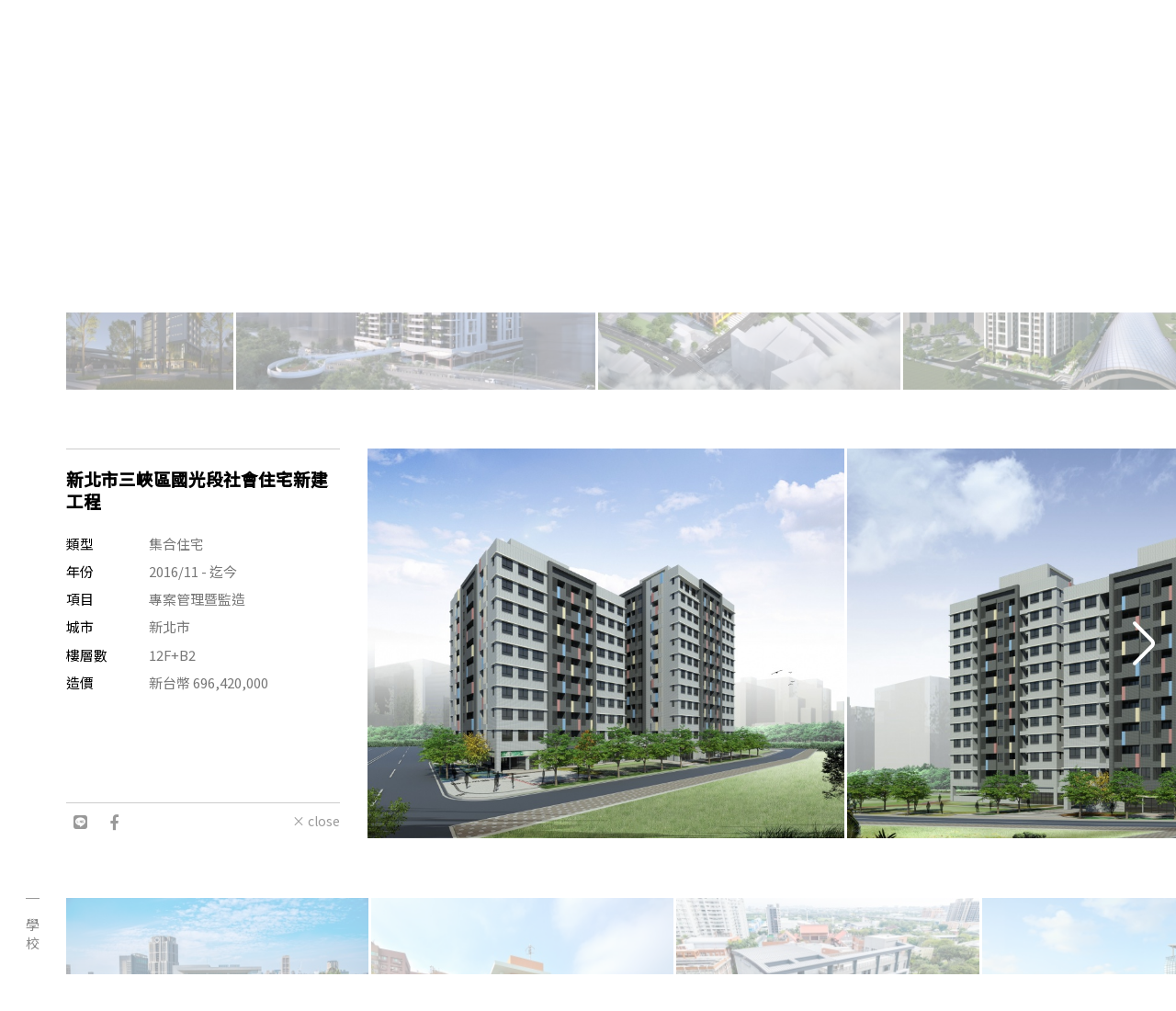

--- FILE ---
content_type: text/html; charset=UTF-8
request_url: https://cywang.com.tw/works/30/
body_size: 45808
content:
<!DOCTYPE HTML>
<html>
<head>


<meta http-equiv="Content-Type" content="text/html; charset=utf-8">
<base href="https://cywang.com.tw/">

<!-- Meta -->
<title>新北市三峽區國光段社會住宅新建工程 | 王正源建築師事務所</title>
<meta name="keywords" content="王正源,建築設計,室內設計,空間設計,專案開發管理,土地開發規劃,設計,監造">  
<meta name="description" content="">  
<meta name="author" content="王正源建築師事務所">
<meta name="viewport" content="width=device-width, initial-scale=1.0, maximum-scale=1">

<!-- Open Graph -->
<meta property="og:title" content="新北市三峽區國光段社會住宅新建工程 | 王正源建築師事務所" />
<meta property="og:url" content="https://cywang.com.tw/works/30/" />
<meta property="og:description" content="秉持高度創意、優良造型、完善機能、合理造價、永續經營及全方位的專業服務之基本理念，致力於整體建築及都市環境之提昇，提供業主最專業之服務水準，滿足業主與使用者之需求。 " />
<meta property="og:image" content="https://cywang.com.tw/_upload/image/project/large/285dc01114bac4d.jpeg" />

<!-- Style -->
<link rel="stylesheet" href="/_toolkit/froala-editor-2.7.0/css/froala_style.min.css" />
<link rel="stylesheet" href="/_toolkit/fontawesome-5.1.1/css/fontawesome.min.css" />
<link rel="stylesheet" href="/_toolkit/fontawesome-5.1.1/css/brands.min.css" />
<link rel="stylesheet" href="/_toolkit/fontawesome-5.1.1/css/regular.min.css" />
<link rel="stylesheet" href="/_js/jQuery/plugin/flickity/v2.1/flickity.css" />
<link rel="stylesheet" href="/_js/jQuery/plugin/jssocials/jssocials.css" />
<link rel="stylesheet" href="/_js/jQuery/plugin/jssocials/jssocials-theme-plain.css" />
<link rel="stylesheet" href="/_js/jQuery/plugin/lightGallery/dist/css/lightgallery.min.css" />
<link rel="stylesheet" href="css/style.css?update=20231012" />

<!-- Favicon -->
<link rel="icon" href="favicon/favicon.png" type="image/x-icon" /> 
<link rel="shortcut icon" href="favicon/favicon.png" type="image/x-icon" />

<!--[if lt IE 9]>  
<script src="/_js/html5shiv/dise/html5shiv.min.js"></script>
<script src="/_js/css3-mediaqueries.js"></script>
<![endif]--> 

<!-- JS -->

<!-- Google tag (gtag.js) -->
<script async src="https://www.googletagmanager.com/gtag/js?id=G-K490E2032W"> </script>
<script>
    window.dataLayer = window.dataLayer || [];
    function gtag(){dataLayer.push(arguments);}
    gtag('js', new Date());

    gtag('config', 'G-K490E2032W');
</script>

<!-- UA (Deprecated) -->
<script type="text/javascript">
  (function(i,s,o,g,r,a,m){i['GoogleAnalyticsObject']=r;i[r]=i[r]||function(){
  (i[r].q=i[r].q||[]).push(arguments)},i[r].l=1*new Date();a=s.createElement(o),
  m=s.getElementsByTagName(o)[0];a.async=1;a.src=g;m.parentNode.insertBefore(a,m)
  })(window,document,'script','//www.google-analytics.com/analytics.js','ga');

  ga('create', 'UA-143219514-1', 'auto');
  ga('send', 'pageview');
</script>
<script src="https://maps.googleapis.com/maps/api/js?key=AIzaSyBgcpfuFHE_fu-Grn1jkNPoQK4iC-xMvhg"></script>
<script src="https://f.vimeocdn.com/js/froogaloop2.min.js"></script>
<script src="combine.js"></script>
<script>
//For history.js
var site_root = 'https://cywang.com.tw/'; 
var server_root = '/'; 
var meta_title = '王正源建築師事務所';
</script>
<script src="script.js?update=20230824"></script></head>

<body id="index" class="zh ">
	<div id="container">
    
    	<!--header-->
        <header id="header-wrapper" class="wrapper">
	<div id="header-inner" class="inner">
    	<h1><a href="https://cywang.com.tw/"><img src="image/logo-small.png" />王正源建築師事務所</a></h1>
        <nav>
        	<ul>
            	<li id="nav-works" class="active"><a href="https://cywang.com.tw/works/" data-address="works/">作品</a></li>
            	<li id="nav-firm" ><a href="https://cywang.com.tw/firm/" data-address="firm/">事務所</a></li>
            	<li id="nav-people" ><a href="https://cywang.com.tw/people/" data-address="people/">團隊</a></li>
            	<li id="nav-news" ><a href="https://cywang.com.tw/news/" data-address="news/">活動</a></li>
            	<li id="nav-progress" ><a href="https://cywang.com.tw/progress/" >工程動態</a></li>
                
            </ul>
        </nav>
        <div id="header-lang">
        	            <a href="https://cywang.com.tw/en/">EN</a>
                    </div>
        <div id="menu-button" class="mobile-element">
        	<div class="bar" id="menu-bar-1"></div>
        	<div class="bar" id="menu-bar-2"></div>
        	<div class="bar" id="menu-bar-3"></div>
        </div>
	</div>
</header>        <!--header-->
        
        <!--main-->
        <main id="main-wrapper" class="wrapper">        
			<div class="main-content" id="works"><div class="carousel-category" data-page="works"><p>作品排序依</p><ul><li class="active"><a href="#" data-sortby="type">類型</a></li><li><a href="#" data-sortby="year">年份</a></li><li><a href="#" data-sortby="scale">規模</a></li><li><a href="#" data-sortby="location">區域</a></li><li><a href="#" data-sortby="service">項目</a></li></ul></div><div class="carousel-list sortby-"><div class="row even"><div class="label"><span>集合住宅</span></div><div class="carousel"><div class="cell grid-cell  fade" id="item-2-0"><div class="thumb"><img src="_upload/image/project/thumb/270686b8cfb9a2b7.jpg?h=240" /></div><a href="https://cywang.com.tw/works/89/" data-delay-address="works/89/" data-id="item-2-0" data-title="台北市萬華區華江社會住宅統包工程" class="info">台北市萬華區華江社會住宅統包工程<span class="more"><i class="far fa-plus"></i></span></a></div><div class="cell grid-cell  fade" id="item-2-1"><div class="thumb"><img src="_upload/image/project/thumb/354686b886c4d365.jpeg?h=240" /></div><a href="https://cywang.com.tw/works/88/" data-delay-address="works/88/" data-id="item-2-1" data-title="台北市萬華區福興社會住宅2區統包工程" class="info">台北市萬華區福興社會住宅2區統包工程<span class="more"><i class="far fa-plus"></i></span></a></div><div class="cell grid-cell  fade" id="item-2-2"><div class="thumb"><img src="_upload/image/project/thumb/986671efb530fa6c.jpg?h=240" /></div><a href="https://cywang.com.tw/works/86/" data-delay-address="works/86/" data-id="item-2-2" data-title="新北市中和區盛昌段與新店區復興段停車場青年社會住宅新建工程" class="info">新北市中和區盛昌段與新店區復興段停車場青年社會住宅新建工程<span class="more"><i class="far fa-plus"></i></span></a></div><div class="cell grid-cell  fade" id="item-2-3"><div class="thumb"><img src="_upload/image/project/thumb/82067adab3343924.jpg?h=240" /></div><a href="https://cywang.com.tw/works/85/" data-delay-address="works/85/" data-id="item-2-3" data-title="新北市三重區三重段停車場及青年社會住宅新建統包工程" class="info">新北市三重區三重段停車場及青年社會住宅新建統包工程<span class="more"><i class="far fa-plus"></i></span></a></div><div class="cell grid-cell  fade" id="item-2-4"><div class="thumb"><img src="_upload/image/project/thumb/324659619ca5b78f.jpg?h=240" /></div><a href="https://cywang.com.tw/works/84/" data-delay-address="works/84/" data-id="item-2-4" data-title="桃園市蘆竹區大華安居社會住宅" class="info">桃園市蘆竹區大華安居社會住宅<span class="more"><i class="far fa-plus"></i></span></a></div><div class="cell grid-cell  fade" id="item-2-5"><div class="thumb"><img src="_upload/image/project/thumb/7236596127bdbd86.jpg?h=240" /></div><a href="https://cywang.com.tw/works/82/" data-delay-address="works/82/" data-id="item-2-5" data-title="新竹市東區金城安居統包工程專案管理暨監造耐震" class="info">新竹市東區金城安居統包工程專案管理暨監造耐震<span class="more"><i class="far fa-plus"></i></span></a></div><div class="cell grid-cell  fade" id="item-2-6"><div class="thumb"><img src="_upload/image/project/thumb/4176458e52696a32.jpg?h=240" /></div><a href="https://cywang.com.tw/works/79/" data-delay-address="works/79/" data-id="item-2-6" data-title="新北市土城區「福成好室」社會住宅、中和區「德穗安居」社會住宅暨板橋監理站新建統包工程" class="info">新北市土城區「福成好室」社會住宅、中和區「德穗安居」社會住宅暨板橋監理站新建統包工程<span class="more"><i class="far fa-plus"></i></span></a></div><div class="cell grid-cell  fade" id="item-2-7"><div class="thumb"><img src="_upload/image/project/thumb/26263ad6e4fd25c1.jpg?h=240" /></div><a href="https://cywang.com.tw/works/77/" data-delay-address="works/77/" data-id="item-2-7" data-title="桃園市中壢區龍安安居社會住宅新建統包工程" class="info">桃園市中壢區龍安安居社會住宅新建統包工程<span class="more"><i class="far fa-plus"></i></span></a></div><div class="cell grid-cell  fade" id="item-2-8"><div class="thumb"><img src="_upload/image/project/thumb/85363aa94f9439d5.jpg?h=240" /></div><a href="https://cywang.com.tw/works/75/" data-delay-address="works/75/" data-id="item-2-8" data-title="新北市樹林區樹德安居社會住宅新建統包工程" class="info">新北市樹林區樹德安居社會住宅新建統包工程<span class="more"><i class="far fa-plus"></i></span></a></div><div class="cell grid-cell  fade" id="item-2-9"><div class="thumb"><img src="_upload/image/project/thumb/7876296d3d70e8e2.jpg?h=240" /></div><a href="https://cywang.com.tw/works/74/" data-delay-address="works/74/" data-id="item-2-9" data-title="新北市林口區文仁安居社會住宅新建統包工程" class="info">新北市林口區文仁安居社會住宅新建統包工程<span class="more"><i class="far fa-plus"></i></span></a></div><div class="cell grid-cell  fade" id="item-2-10"><div class="thumb"><img src="_upload/image/project/thumb/787618dc95381828.jpg?h=240" /></div><a href="https://cywang.com.tw/works/72/" data-delay-address="works/72/" data-id="item-2-10" data-title="新北勢中和區莒光安居社會住宅新建統包工程" class="info">新北勢中和區莒光安居社會住宅新建統包工程<span class="more"><i class="far fa-plus"></i></span></a></div><div class="cell grid-cell  fade" id="item-2-11"><div class="thumb"><img src="_upload/image/project/thumb/9905ee08a01144cc.jpg?h=240" /></div><a href="https://cywang.com.tw/works/70/" data-delay-address="works/70/" data-id="item-2-11" data-title="台北市內湖東湖段2處社會住宅新建工程" class="info">台北市內湖東湖段2處社會住宅新建工程<span class="more"><i class="far fa-plus"></i></span></a></div><div class="cell grid-cell  fade" id="item-2-12"><div class="thumb"><img src="_upload/image/project/thumb/6926048454d2f956.jpg?h=240" /></div><a href="https://cywang.com.tw/works/69/" data-delay-address="works/69/" data-id="item-2-12" data-title="台北市萬華華江段2處、松山延吉段社會住宅新建工程" class="info">台北市萬華華江段2處、松山延吉段社會住宅新建工程<span class="more"><i class="far fa-plus"></i></span></a></div><div class="cell grid-cell  fade" id="item-2-13"><div class="thumb"><img src="_upload/image/project/thumb/8455d138df654223.jpg?h=240" /></div><a href="https://cywang.com.tw/works/59/" data-delay-address="works/59/" data-id="item-2-13" data-title="中和安邦段青年社會住宅新建統包工程" class="info">中和安邦段青年社會住宅新建統包工程<span class="more"><i class="far fa-plus"></i></span></a></div><div class="cell grid-cell  fade" id="item-2-14"><div class="thumb"><img src="_upload/image/project/thumb/20863aaa2bd8f902.jpg?h=240" /></div><a href="https://cywang.com.tw/works/76/" data-delay-address="works/76/" data-id="item-2-14" data-title="海軍海功新村職務宿舍新建工程" class="info">海軍海功新村職務宿舍新建工程<span class="more"><i class="far fa-plus"></i></span></a></div><div class="cell grid-cell  fade" id="item-2-15"><div class="thumb"><img src="_upload/image/project/thumb/3575f5a065472c27.jpg?h=240" /></div><a href="https://cywang.com.tw/works/40/" data-delay-address="works/40/" data-id="item-2-15" data-title="國家運動訓練中心住宿暨餐廳新建工程" class="info">國家運動訓練中心住宿暨餐廳新建工程<span class="more"><i class="far fa-plus"></i></span></a></div><div class="cell grid-cell  fade" id="item-2-16"><div class="thumb"><img src="_upload/image/project/thumb/979618e06ceee8da.jpg?h=240" /></div><a href="https://cywang.com.tw/works/73/" data-delay-address="works/73/" data-id="item-2-16" data-title="高雄市鳳山區牛潮埔段二處基地社會住宅新建統包工程" class="info">高雄市鳳山區牛潮埔段二處基地社會住宅新建統包工程<span class="more"><i class="far fa-plus"></i></span></a></div><div class="cell grid-cell  fade" id="item-2-17"><div class="thumb"><img src="_upload/image/project/thumb/7855d1ded149166e.jpg?h=240" /></div><a href="https://cywang.com.tw/works/63/" data-delay-address="works/63/" data-id="item-2-17" data-title="新北市三峽國光段(二期)青年社會住宅工程" class="info">新北市三峽國光段(二期)青年社會住宅工程<span class="more"><i class="far fa-plus"></i></span></a></div><div class="cell grid-cell  fade" id="item-2-18"><div class="thumb"><img src="_upload/image/project/thumb/2645ca96a88a5f3b.jpg?h=240" /></div><a href="https://cywang.com.tw/works/41/" data-delay-address="works/41/" data-id="item-2-18" data-title="復興崗營區職務宿舍新建工程" class="info">復興崗營區職務宿舍新建工程<span class="more"><i class="far fa-plus"></i></span></a></div><div class="cell grid-cell  fade" id="item-2-19"><div class="thumb"><img src="_upload/image/project/thumb/5385ca96a88b0631.jpg?h=240" /></div><a href="https://cywang.com.tw/works/42/" data-delay-address="works/42/" data-id="item-2-19" data-title="新北市新店區明德段社會住宅新建工程" class="info">新北市新店區明德段社會住宅新建工程<span class="more"><i class="far fa-plus"></i></span></a></div><div class="cell grid-cell  fade" id="item-2-20"><div class="thumb"><img src="_upload/image/project/thumb/3435ca96a884d27f.jpg?h=240" /></div><a href="https://cywang.com.tw/works/31/" data-delay-address="works/31/" data-id="item-2-20" data-title="新北市土城區員和段社會住宅新建工程" class="info">新北市土城區員和段社會住宅新建工程<span class="more"><i class="far fa-plus"></i></span></a></div><div class="cell grid-cell active " id="item-2-21"><div class="thumb"><img src="_upload/image/project/thumb/285dc01114bac4d.jpeg?h=240" /></div><a href="https://cywang.com.tw/works/30/" data-delay-address="works/30/" data-id="item-2-21" data-title="新北市三峽區國光段社會住宅新建工程" class="info">新北市三峽區國光段社會住宅新建工程<span class="more"><i class="far fa-plus"></i></span></a></div><div class="cell grid-cell  fade" id="item-2-22"><div class="thumb"><img src="_upload/image/project/thumb/1725f293dbf41a9c.jpg?h=240" /></div><a href="https://cywang.com.tw/works/33/" data-delay-address="works/33/" data-id="item-2-22" data-title="新北市政府城鄉發展局新店區中央新村北側社會住宅新建工程" class="info">新北市政府城鄉發展局新店區中央新村北側社會住宅新建工程<span class="more"><i class="far fa-plus"></i></span></a></div><div class="cell grid-cell  fade" id="item-2-23"><div class="thumb"><img src="_upload/image/project/thumb/6355ca968efd6db5.jpg?h=240" /></div><a href="https://cywang.com.tw/works/26/" data-delay-address="works/26/" data-id="item-2-23" data-title="新北市板橋府中青年社會住宅工程" class="info">新北市板橋府中青年社會住宅工程<span class="more"><i class="far fa-plus"></i></span></a></div><div class="cell grid-cell  fade" id="item-2-24"><div class="thumb"><img src="_upload/image/project/thumb/7025d1378f485f33.jpg?h=240" /></div><a href="https://cywang.com.tw/works/55/" data-delay-address="works/55/" data-id="item-2-24" data-title="林口國宅暨2017世界大學運動會選手村新建工程(三標)" class="info">林口國宅暨2017世界大學運動會選手村新建工程(三標)<span class="more"><i class="far fa-plus"></i></span></a></div><div class="cell grid-cell  fade" id="item-2-25"><div class="thumb"><img src="_upload/image/project/thumb/2975d137803d3651.jpg?h=240" /></div><a href="https://cywang.com.tw/works/54/" data-delay-address="works/54/" data-id="item-2-25" data-title="林口國宅暨2017世界大學運動會選手村新建工程(二標)" class="info">林口國宅暨2017世界大學運動會選手村新建工程(二標)<span class="more"><i class="far fa-plus"></i></span></a></div><div class="cell grid-cell  fade" id="item-2-26"><div class="thumb"><img src="_upload/image/project/thumb/4535ca968efc06eb.jpg?h=240" /></div><a href="https://cywang.com.tw/works/24/" data-delay-address="works/24/" data-id="item-2-26" data-title="林口國宅暨2017世界大學運動會選手村新建工程(一標)" class="info">林口國宅暨2017世界大學運動會選手村新建工程(一標)<span class="more"><i class="far fa-plus"></i></span></a></div><div class="cell grid-cell  fade" id="item-2-27"><div class="thumb"><img src="_upload/image/project/thumb/9025ca968ef64ce6.jpg?h=240" /></div><a href="https://cywang.com.tw/works/21/" data-delay-address="works/21/" data-id="item-2-27" data-title="新北市三峽北大安置及青年住宅新建工程" class="info">新北市三峽北大安置及青年住宅新建工程<span class="more"><i class="far fa-plus"></i></span></a></div><div class="cell grid-cell  fade" id="item-2-28"><div class="thumb"><img src="_upload/image/project/thumb/9775ca968eeb9ccb.jpg?h=240" /></div><a href="https://cywang.com.tw/works/11/" data-delay-address="works/11/" data-id="item-2-28" data-title="新北市永和青年出租住宅整建統包工程" class="info">新北市永和青年出租住宅整建統包工程<span class="more"><i class="far fa-plus"></i></span></a></div><div class="cell grid-cell  fade" id="item-2-29"><div class="thumb"><img src="_upload/image/project/thumb/4505ca968ee3ac1c.jpg?h=240" /></div><a href="https://cywang.com.tw/works/4/" data-delay-address="works/4/" data-id="item-2-29" data-title="國立高雄應用科技大學燕巢校區教職員生宿舍第一期新建工程" class="info">國立高雄應用科技大學燕巢校區教職員生宿舍第一期新建工程<span class="more"><i class="far fa-plus"></i></span></a></div><div class="cell grid-cell  fade" id="item-2-30"><div class="thumb"><img src="_upload/image/project/thumb/5275ca968ee7872c.jpg?h=240" /></div><a href="https://cywang.com.tw/works/8/" data-delay-address="works/8/" data-id="item-2-30" data-title="中部科學工業園區有眷宿舍新建統包工程" class="info">中部科學工業園區有眷宿舍新建統包工程<span class="more"><i class="far fa-plus"></i></span></a></div><div class="cell grid-cell  fade" id="item-2-31"><div class="thumb"><img src="_upload/image/project/thumb/4185ca968ee66dae.jpg?h=240" /></div><a href="https://cywang.com.tw/works/7/" data-delay-address="works/7/" data-id="item-2-31" data-title="中部科學工業園區單身宿舍新建統包工程" class="info">中部科學工業園區單身宿舍新建統包工程<span class="more"><i class="far fa-plus"></i></span></a></div><div class="cell grid-cell  fade" id="item-2-32"><div class="thumb"><img src="_upload/image/project/thumb/2145ca968ee2837b.jpg?h=240" /></div><a href="https://cywang.com.tw/works/3/" data-delay-address="works/3/" data-id="item-2-32" data-title="台北市永吉路信義TEMPO小套房建設案" class="info">台北市永吉路信義TEMPO小套房建設案<span class="more"><i class="far fa-plus"></i></span></a></div></div></div><div class="detail-holder works-detail"><div class="data"><h2>新北市三峽區國光段社會住宅新建工程</h2><dl><dt>類型</dt><dd>集合住宅</dd><dt>年份</dt><dd>2016/11 - 迄今</dd><dt>項目</dt><dd>專案管理暨監造</dd><dt>城市</dt><dd>新北市</dd><dt>樓層數</dt><dd>12F+B2</dd><dt>造價</dt><dd>新台幣 696,420,000</dd></dl><div class="sharer"></div><a href="https://cywang.com.tw/works/" data-address="works/" data-title="作品" class="close">&times;<span> close</span></a></div><div class="image-carousel"><div class="cell landscape" data-ratio="1.2234375"><img src="_upload/image/project/large/1575ca96a8746839.jpg?h=640" /></div><div class="cell landscape" data-ratio="1.3328125"><img src="_upload/image/project/large/8045ca96a884a4dd.jpg?h=640" /></div><div class="cell landscape" data-ratio="1.5"><img src="_upload/image/project/large/9755ca96a884b928.jpg?h=640" /></div><div class="cell landscape" data-ratio="1.5015625"><img src="_upload/image/project/large/285dc01114bac4d.jpeg?h=640" /></div><div class="cell landscape" data-ratio="1.5"><img src="_upload/image/project/large/2595dc011159e791.jpeg?h=640" /></div><div class="cell landscape" data-ratio="1.4984375"><img src="_upload/image/project/large/525dc01116788dc.jpeg?h=640" /></div></div></div><div class="gap"></div><div class="row odd"><div class="label"><span>學校</span></div><div class="carousel"><div class="cell grid-cell  fade" id="item-11-0"><div class="thumb"><img src="_upload/image/project/thumb/6025e152e85f15b3.jpg?h=240" /></div><a href="https://cywang.com.tw/works/65/" data-delay-address="works/65/" data-id="item-11-0" data-title="臺北市立大學圖書館新建工程" class="info">臺北市立大學圖書館新建工程<span class="more"><i class="far fa-plus"></i></span></a></div><div class="cell grid-cell  fade" id="item-11-1"><div class="thumb"><img src="_upload/image/project/thumb/9175ca968eee12af.jpg?h=240" /></div><a href="https://cywang.com.tw/works/14/" data-delay-address="works/14/" data-id="item-11-1" data-title="桃園市楊梅區四維國民小學前棟教學大樓新建工程" class="info">桃園市楊梅區四維國民小學前棟教學大樓新建工程<span class="more"><i class="far fa-plus"></i></span></a></div><div class="cell grid-cell  fade" id="item-11-2"><div class="thumb"><img src="_upload/image/project/thumb/1186458e6881a705.jpg?h=240" /></div><a href="https://cywang.com.tw/works/57/" data-delay-address="works/57/" data-id="item-11-2" data-title="國立武陵高級中學新建綜合大樓(專科教室大樓)統包工程" class="info">國立武陵高級中學新建綜合大樓(專科教室大樓)統包工程<span class="more"><i class="far fa-plus"></i></span></a></div><div class="cell grid-cell  fade" id="item-11-3"><div class="thumb"><img src="_upload/image/project/thumb/8205ca96b96ad89a.jpg?h=240" /></div><a href="https://cywang.com.tw/works/51/" data-delay-address="works/51/" data-id="item-11-3" data-title="國立台北科技大學精勤樓新建工程" class="info">國立台北科技大學精勤樓新建工程<span class="more"><i class="far fa-plus"></i></span></a></div><div class="cell grid-cell  fade" id="item-11-4"><div class="thumb"><img src="_upload/image/project/thumb/6635ca96b96a824f.jpg?h=240" /></div><a href="https://cywang.com.tw/works/50/" data-delay-address="works/50/" data-id="item-11-4" data-title="國立彰化師範大學寶山校區學生宿舍新建工程" class="info">國立彰化師範大學寶山校區學生宿舍新建工程<span class="more"><i class="far fa-plus"></i></span></a></div></div></div><div class="gap"></div><div class="row even"><div class="label"><span>體育</span></div><div class="carousel"><div class="cell grid-cell  fade" id="item-13-0"><div class="thumb"><img src="_upload/image/project/thumb/835649929cf3f31d.jpg?h=240" /></div><a href="https://cywang.com.tw/works/80/" data-delay-address="works/80/" data-id="item-13-0" data-title="新北市板橋第二國民運動中心興建統包工程" class="info">新北市板橋第二國民運動中心興建統包工程<span class="more"><i class="far fa-plus"></i></span></a></div><div class="cell grid-cell  fade" id="item-13-1"><div class="thumb"><img src="_upload/image/project/thumb/2325e15322043388.jpg?h=240" /></div><a href="https://cywang.com.tw/works/67/" data-delay-address="works/67/" data-id="item-13-1" data-title="新北市林口國民運動中心興建工程" class="info">新北市林口國民運動中心興建工程<span class="more"><i class="far fa-plus"></i></span></a></div><div class="cell grid-cell  fade" id="item-13-2"><div class="thumb"><img src="_upload/image/project/thumb/9115d178d12e237a.jpg?h=240" /></div><a href="https://cywang.com.tw/works/35/" data-delay-address="works/35/" data-id="item-13-2" data-title="平鎮國民運動中心" class="info">平鎮國民運動中心<span class="more"><i class="far fa-plus"></i></span></a></div><div class="cell grid-cell  fade" id="item-13-3"><div class="thumb"><img src="_upload/image/project/thumb/6145ca968ef764c7.jpg?h=240" /></div><a href="https://cywang.com.tw/works/22/" data-delay-address="works/22/" data-id="item-13-3" data-title="新北市三鶯國民運動中心興建工程" class="info">新北市三鶯國民運動中心興建工程<span class="more"><i class="far fa-plus"></i></span></a></div><div class="cell grid-cell  fade" id="item-13-4"><div class="thumb"><img src="_upload/image/project/thumb/3095ca968ef5acc7.jpg?h=240" /></div><a href="https://cywang.com.tw/works/20/" data-delay-address="works/20/" data-id="item-13-4" data-title="新北市三重區國民運動中心統包工程" class="info">新北市三重區國民運動中心統包工程<span class="more"><i class="far fa-plus"></i></span></a></div><div class="cell grid-cell  fade" id="item-13-5"><div class="thumb"><img src="_upload/image/project/thumb/9035ca968ef3b120.jpg?h=240" /></div><a href="https://cywang.com.tw/works/19/" data-delay-address="works/19/" data-id="item-13-5" data-title="新北市蘆洲區國民運動中心興建工程" class="info">新北市蘆洲區國民運動中心興建工程<span class="more"><i class="far fa-plus"></i></span></a></div><div class="cell grid-cell  fade" id="item-13-6"><div class="thumb"><img src="_upload/image/project/thumb/8705ca968ef28f1f.jpg?h=240" /></div><a href="https://cywang.com.tw/works/18/" data-delay-address="works/18/" data-id="item-13-6" data-title="新北市淡水區國民運動中心興建工程" class="info">新北市淡水區國民運動中心興建工程<span class="more"><i class="far fa-plus"></i></span></a></div><div class="cell grid-cell  fade" id="item-13-7"><div class="thumb"><img src="_upload/image/project/thumb/7635ca96b969c57a.jpg?h=240" /></div><a href="https://cywang.com.tw/works/49/" data-delay-address="works/49/" data-id="item-13-7" data-title="新北市政府工務局新北市新泰國民運動中心興建統包工程" class="info">新北市政府工務局新北市新泰國民運動中心興建統包工程<span class="more"><i class="far fa-plus"></i></span></a></div></div></div><div class="gap"></div><div class="row odd"><div class="label"><span>辦公</span></div><div class="carousel"><div class="cell grid-cell  fade" id="item-3-0"><div class="thumb"><img src="_upload/image/project/thumb/937672c9c4e3676c.jpg?h=240" /></div><a href="https://cywang.com.tw/works/87/" data-delay-address="works/87/" data-id="item-3-0" data-title="新北市汐止區白匏湖生態園區整建工程暨資源循環中心" class="info">新北市汐止區白匏湖生態園區整建工程暨資源循環中心<span class="more"><i class="far fa-plus"></i></span></a></div><div class="cell grid-cell  fade" id="item-3-1"><div class="thumb"><img src="_upload/image/project/thumb/4176458e52696a32.jpg?h=240" /></div><a href="https://cywang.com.tw/works/79/" data-delay-address="works/79/" data-id="item-3-1" data-title="新北市土城區「福成好室」社會住宅、中和區「德穗安居」社會住宅暨板橋監理站新建統包工程" class="info">新北市土城區「福成好室」社會住宅、中和區「德穗安居」社會住宅暨板橋監理站新建統包工程<span class="more"><i class="far fa-plus"></i></span></a></div><div class="cell grid-cell  fade" id="item-3-2"><div class="thumb"><img src="_upload/image/project/thumb/1965f0ea6fdeb28d.jpg?h=240" /></div><a href="https://cywang.com.tw/works/71/" data-delay-address="works/71/" data-id="item-3-2" data-title="法務部調查局中和調查園區新建辦公大樓統包工程" class="info">法務部調查局中和調查園區新建辦公大樓統包工程<span class="more"><i class="far fa-plus"></i></span></a></div><div class="cell grid-cell  fade" id="item-3-3"><div class="thumb"><img src="_upload/image/project/thumb/397615673ed37813.jpg?h=240" /></div><a href="https://cywang.com.tw/works/45/" data-delay-address="works/45/" data-id="item-3-3" data-title="新北市政府警察局蘆洲分局辦公廳舍暨三民派出所新建統包工程" class="info">新北市政府警察局蘆洲分局辦公廳舍暨三民派出所新建統包工程<span class="more"><i class="far fa-plus"></i></span></a></div><div class="cell grid-cell  fade" id="item-3-4"><div class="thumb"><img src="_upload/image/project/thumb/17060485984eb78b.jpg?h=240" /></div><a href="https://cywang.com.tw/works/58/" data-delay-address="works/58/" data-id="item-3-4" data-title="桃園市勞工教育大樓新建工程" class="info">桃園市勞工教育大樓新建工程<span class="more"><i class="far fa-plus"></i></span></a></div><div class="cell grid-cell  fade" id="item-3-5"><div class="thumb"><img src="_upload/image/project/thumb/7665d13923a237f2_47_191_1890_1215.jpg?h=240" /></div><a href="https://cywang.com.tw/works/60/" data-delay-address="works/60/" data-id="item-3-5" data-title="金門縣政府聯合辦公大樓新建工程" class="info">金門縣政府聯合辦公大樓新建工程<span class="more"><i class="far fa-plus"></i></span></a></div><div class="cell grid-cell  fade" id="item-3-6"><div class="thumb"><img src="_upload/image/project/thumb/8635ca96a88c5f92.jpg?h=240" /></div><a href="https://cywang.com.tw/works/44/" data-delay-address="works/44/" data-id="item-3-6" data-title="桃園市楊梅區公所行政大樓新建工程" class="info">桃園市楊梅區公所行政大樓新建工程<span class="more"><i class="far fa-plus"></i></span></a></div><div class="cell grid-cell  fade" id="item-3-7"><div class="thumb"><img src="_upload/image/project/thumb/2605ca968ef8fa0c.jpg?h=240" /></div><a href="https://cywang.com.tw/works/23/" data-delay-address="works/23/" data-id="item-3-7" data-title="新北市政府警察局林口分局文林派出所新建統包工程" class="info">新北市政府警察局林口分局文林派出所新建統包工程<span class="more"><i class="far fa-plus"></i></span></a></div><div class="cell grid-cell  fade" id="item-3-8"><div class="thumb"><img src="_upload/image/project/thumb/7135ca968ef07b4e.jpg?h=240" /></div><a href="https://cywang.com.tw/works/16/" data-delay-address="works/16/" data-id="item-3-8" data-title="桃園縣政府警察局中壢分局普仁派出所辦公廳舍新建工程" class="info">桃園縣政府警察局中壢分局普仁派出所辦公廳舍新建工程<span class="more"><i class="far fa-plus"></i></span></a></div><div class="cell grid-cell  fade" id="item-3-9"><div class="thumb"><img src="_upload/image/project/thumb/9045ca968eecdd6b.jpg?h=240" /></div><a href="https://cywang.com.tw/works/12/" data-delay-address="works/12/" data-id="item-3-9" data-title="嘉義縣警察局布袋分局分局本部(含布袋派出所)辦公廳舍改建工程" class="info">嘉義縣警察局布袋分局分局本部(含布袋派出所)辦公廳舍改建工程<span class="more"><i class="far fa-plus"></i></span></a></div><div class="cell grid-cell  fade" id="item-3-10"><div class="thumb"><img src="_upload/image/project/thumb/9735ca968ee53a4e.jpg?h=240" /></div><a href="https://cywang.com.tw/works/6/" data-delay-address="works/6/" data-id="item-3-10" data-title="基隆海巡隊辦公廳舍新建工程" class="info">基隆海巡隊辦公廳舍新建工程<span class="more"><i class="far fa-plus"></i></span></a></div><div class="cell grid-cell  fade" id="item-3-11"><div class="thumb"><img src="_upload/image/project/thumb/8265caa9a5ecb10c_0_4_2112_2814.jpg?h=240" /></div><a href="https://cywang.com.tw/works/1/" data-delay-address="works/1/" data-id="item-3-11" data-title="台北市政府警察局中正一分局辦公大樓新建工程" class="info">台北市政府警察局中正一分局辦公大樓新建工程<span class="more"><i class="far fa-plus"></i></span></a></div><div class="cell grid-cell  fade" id="item-3-12"><div class="thumb"><img src="_upload/image/project/thumb/5845ca96b9694606.jpg?h=240" /></div><a href="https://cywang.com.tw/works/48/" data-delay-address="works/48/" data-id="item-3-12" data-title="湖山水庫下游自來水工程前處理設備" class="info">湖山水庫下游自來水工程前處理設備<span class="more"><i class="far fa-plus"></i></span></a></div><div class="cell grid-cell  fade" id="item-3-13"><div class="thumb"><img src="_upload/image/project/thumb/1315ca96b9588ab7.jpg?h=240" /></div><a href="https://cywang.com.tw/works/46/" data-delay-address="works/46/" data-id="item-3-13" data-title="桃園市政府消防局永安分隊遷建工程" class="info">桃園市政府消防局永安分隊遷建工程<span class="more"><i class="far fa-plus"></i></span></a></div></div></div><div class="gap"></div><div class="row even"><div class="label"><span>軍事</span></div><div class="carousel"><div class="cell grid-cell  fade" id="item-10-0"><div class="thumb"><img src="_upload/image/project/thumb/20863aaa2bd8f902.jpg?h=240" /></div><a href="https://cywang.com.tw/works/76/" data-delay-address="works/76/" data-id="item-10-0" data-title="海軍海功新村職務宿舍新建工程" class="info">海軍海功新村職務宿舍新建工程<span class="more"><i class="far fa-plus"></i></span></a></div><div class="cell grid-cell  fade" id="item-10-1"><div class="thumb"><img src="_upload/image/project/thumb/4685d96e05d1fc7d.jpg?h=240" /></div><a href="https://cywang.com.tw/works/64/" data-delay-address="works/64/" data-id="item-10-1" data-title="雙連坡營區興建工程" class="info">雙連坡營區興建工程<span class="more"><i class="far fa-plus"></i></span></a></div><div class="cell grid-cell  fade" id="item-10-2"><div class="thumb"><img src="_upload/image/project/thumb/595ca96a88b89ae.jpg?h=240" /></div><a href="https://cywang.com.tw/works/43/" data-delay-address="works/43/" data-id="item-10-2" data-title="海軍會結營區生活設施新建工程" class="info">海軍會結營區生活設施新建工程<span class="more"><i class="far fa-plus"></i></span></a></div><div class="cell grid-cell  fade" id="item-10-3"><div class="thumb"><img src="_upload/image/project/thumb/25563c79b32aa299.jpg?h=240" /></div><a href="https://cywang.com.tw/works/32/" data-delay-address="works/32/" data-id="item-10-3" data-title="陸軍大聖西營區新建工程" class="info">陸軍大聖西營區新建工程<span class="more"><i class="far fa-plus"></i></span></a></div><div class="cell grid-cell  fade" id="item-10-4"><div class="thumb"><img src="_upload/image/project/thumb/505ca96a88886bb.jpg?h=240" /></div><a href="https://cywang.com.tw/works/38/" data-delay-address="works/38/" data-id="item-10-4" data-title="桃園基地待拆代建新建工程(左營基地)" class="info">桃園基地待拆代建新建工程(左營基地)<span class="more"><i class="far fa-plus"></i></span></a></div><div class="cell grid-cell  fade" id="item-10-5"><div class="thumb"><img src="_upload/image/project/thumb/8215ca968eff24f3.jpg?h=240" /></div><a href="https://cywang.com.tw/works/28/" data-delay-address="works/28/" data-id="item-10-5" data-title="陸軍司令部陸軍埔尾營區新建工程" class="info">陸軍司令部陸軍埔尾營區新建工程<span class="more"><i class="far fa-plus"></i></span></a></div><div class="cell grid-cell  fade" id="item-10-6"><div class="thumb"><img src="_upload/image/project/thumb/4345ca968eedf0c2.jpg?h=240" /></div><a href="https://cywang.com.tw/works/13/" data-delay-address="works/13/" data-id="item-10-6" data-title="A-TYI專案營區整建工程" class="info">A-TYI專案營區整建工程<span class="more"><i class="far fa-plus"></i></span></a></div><div class="cell grid-cell  fade" id="item-10-7"><div class="thumb"><img src="_upload/image/project/thumb/8885ca968ee4041e.jpg?h=240" /></div><a href="https://cywang.com.tw/works/5/" data-delay-address="works/5/" data-id="item-10-7" data-title="忠莊專責教召基地營舍新建工程" class="info">忠莊專責教召基地營舍新建工程<span class="more"><i class="far fa-plus"></i></span></a></div><div class="cell grid-cell  fade" id="item-10-8"><div class="thumb"><img src="_upload/image/project/thumb/3875ca968eea4159.jpg?h=240" /></div><a href="https://cywang.com.tw/works/9/" data-delay-address="works/9/" data-id="item-10-8" data-title="國防部北部軍事法院暨檢察署新建工程" class="info">國防部北部軍事法院暨檢察署新建工程<span class="more"><i class="far fa-plus"></i></span></a></div><div class="cell grid-cell  fade" id="item-10-9"><div class="thumb"><img src="_upload/image/project/thumb/4635ca968ed24b96.jpg?h=240" /></div><a href="https://cywang.com.tw/works/2/" data-delay-address="works/2/" data-id="item-10-9" data-title="國防部中部、南部軍事法院暨檢察署新建工程" class="info">國防部中部、南部軍事法院暨檢察署新建工程<span class="more"><i class="far fa-plus"></i></span></a></div></div></div><div class="gap"></div><div class="row odd"><div class="label"><span>其他</span></div><div class="carousel"><div class="cell grid-cell  fade" id="item-1-0"><div class="thumb"><img src="_upload/image/project/thumb/270686b8cfb9a2b7.jpg?h=240" /></div><a href="https://cywang.com.tw/works/89/" data-delay-address="works/89/" data-id="item-1-0" data-title="台北市萬華區華江社會住宅統包工程" class="info">台北市萬華區華江社會住宅統包工程<span class="more"><i class="far fa-plus"></i></span></a></div><div class="cell grid-cell  fade" id="item-1-1"><div class="thumb"><img src="_upload/image/project/thumb/354686b886c4d365.jpeg?h=240" /></div><a href="https://cywang.com.tw/works/88/" data-delay-address="works/88/" data-id="item-1-1" data-title="台北市萬華區福興社會住宅2區統包工程" class="info">台北市萬華區福興社會住宅2區統包工程<span class="more"><i class="far fa-plus"></i></span></a></div><div class="cell grid-cell  fade" id="item-1-2"><div class="thumb"><img src="_upload/image/project/thumb/6815ee08438b0b91.jpg?h=240" /></div><a href="https://cywang.com.tw/works/68/" data-delay-address="works/68/" data-id="item-1-2" data-title="新北湧蓮寺慈善公益大樓新建工程" class="info">新北湧蓮寺慈善公益大樓新建工程<span class="more"><i class="far fa-plus"></i></span></a></div><div class="cell grid-cell  fade" id="item-1-3"><div class="thumb"><img src="_upload/image/project/thumb/5305d18426055876_0_934_2400_2405.jpg?h=240" /></div><a href="https://cywang.com.tw/works/37/" data-delay-address="works/37/" data-id="item-1-3" data-title="台北市中正區(南海段)社會福利綜合大樓新建工程" class="info">台北市中正區(南海段)社會福利綜合大樓新建工程<span class="more"><i class="far fa-plus"></i></span></a></div><div class="cell grid-cell  fade" id="item-1-4"><div class="thumb"><img src="_upload/image/project/thumb/1355ca968efc63e5.jpg?h=240" /></div><a href="https://cywang.com.tw/works/25/" data-delay-address="works/25/" data-id="item-1-4" data-title="新店區安和段辰邦有限公司" class="info">新店區安和段辰邦有限公司<span class="more"><i class="far fa-plus"></i></span></a></div><div class="cell grid-cell  fade" id="item-1-5"><div class="thumb"><img src="_upload/image/project/thumb/1215ca968ef17a96.jpg?h=240" /></div><a href="https://cywang.com.tw/works/17/" data-delay-address="works/17/" data-id="item-1-5" data-title="新北市秀朗派出所青年社會住宅工程" class="info">新北市秀朗派出所青年社會住宅工程<span class="more"><i class="far fa-plus"></i></span></a></div><div class="cell grid-cell  fade" id="item-1-6"><div class="thumb"><img src="_upload/image/project/thumb/9195ca968eef114c.jpg?h=240" /></div><a href="https://cywang.com.tw/works/15/" data-delay-address="works/15/" data-id="item-1-6" data-title="國家地震工程研究中心第二實驗室設施工程" class="info">國家地震工程研究中心第二實驗室設施工程<span class="more"><i class="far fa-plus"></i></span></a></div><div class="cell grid-cell  fade" id="item-1-7"><div class="thumb"><img src="_upload/image/project/thumb/2285caaae078ba16_0_4_3084_1333.png?h=240" /></div><a href="https://cywang.com.tw/works/39/" data-delay-address="works/39/" data-id="item-1-7" data-title="台北市政府工務局臺灣電影文化中心興建工程" class="info">台北市政府工務局臺灣電影文化中心興建工程<span class="more"><i class="far fa-plus"></i></span></a></div><div class="cell grid-cell  fade" id="item-1-8"><div class="thumb"><img src="_upload/image/project/thumb/9435ca968f004862.jpg?h=240" /></div><a href="https://cywang.com.tw/works/29/" data-delay-address="works/29/" data-id="item-1-8" data-title="新竹市示範市場綜合大樓興建營運移轉案" class="info">新竹市示範市場綜合大樓興建營運移轉案<span class="more"><i class="far fa-plus"></i></span></a></div><div class="cell grid-cell  fade" id="item-1-9"><div class="thumb"><img src="_upload/image/project/thumb/8215ca968eeb4f25.jpg?h=240" /></div><a href="https://cywang.com.tw/works/10/" data-delay-address="works/10/" data-id="item-1-9" data-title="中和區(停一)民樂停車場新建工程" class="info">中和區(停一)民樂停車場新建工程<span class="more"><i class="far fa-plus"></i></span></a></div><div class="cell grid-cell  fade" id="item-1-10"><div class="thumb"><img src="_upload/image/project/thumb/8015d13919bbd184.jpg?h=240" /></div><a href="https://cywang.com.tw/works/62/" data-delay-address="works/62/" data-id="item-1-10" data-title="李長榮化工惠州辦公室" class="info">李長榮化工惠州辦公室<span class="more"><i class="far fa-plus"></i></span></a></div><div class="cell grid-cell  fade" id="item-1-11"><div class="thumb"><img src="_upload/image/project/thumb/5425d138c683880c.jpg?h=240" /></div><a href="https://cywang.com.tw/works/56/" data-delay-address="works/56/" data-id="item-1-11" data-title="台北市停車管理處榮星公園游泳池改建暨地下停車場新建工程" class="info">台北市停車管理處榮星公園游泳池改建暨地下停車場新建工程<span class="more"><i class="far fa-plus"></i></span></a></div><div class="cell grid-cell  fade" id="item-1-12"><div class="thumb"><img src="_upload/image/project/thumb/8365ca968efe8cda.jpg?h=240" /></div><a href="https://cywang.com.tw/works/27/" data-delay-address="works/27/" data-id="item-1-12" data-title="台北市停車管理處洲子立體停車場新建工程" class="info">台北市停車管理處洲子立體停車場新建工程<span class="more"><i class="far fa-plus"></i></span></a></div><div class="cell grid-cell  fade" id="item-1-13"><div class="thumb"><img src="_upload/image/project/thumb/1845d1390142fc87.jpg?h=240" /></div><a href="https://cywang.com.tw/works/61/" data-delay-address="works/61/" data-id="item-1-13" data-title="金門縣水頭港大型旅客服務中心新建工程" class="info">金門縣水頭港大型旅客服務中心新建工程<span class="more"><i class="far fa-plus"></i></span></a></div><div class="cell grid-cell  fade" id="item-1-14"><div class="thumb"><img src="_upload/image/project/thumb/7905ca96b968d53b.jpg?h=240" /></div><a href="https://cywang.com.tw/works/47/" data-delay-address="works/47/" data-id="item-1-14" data-title="佛光山惠中寺新建工程" class="info">佛光山惠中寺新建工程<span class="more"><i class="far fa-plus"></i></span></a></div></div></div><div class="gap"></div></div></div> 
        </main>
        <!--main-->
        
        <!--footer-->
        <footer id="footer-wrapper" class="wrapper">
	<div id="footer-inner" class="inner">
        <div class="lt">
        	<address>23574<br />
新北市中和區中和路<br />
366號5樓之2</address>
        </div>
        <div class="lt">
            <p class="phone">T. &nbsp;&nbsp; 02-29261268</p>
            <p class="fax">F. &nbsp;&nbsp; 02-29268651</p>
            <p class="email">arch@cywang.com.tw</p>
        </div>
        <div class="rt">
    		<p class="title">C.Y.Wang Architect &amp; Associates</p>
    		<p class="copyright">&copy;2026</p>
        	<p class="credit"><a href="http://dozencreation.com" target="_blank">Site Credit</a></p> 
        </div>
	</div>
</footer>

<div id="dialog">
	<div id="dialog-mask"></div>
    <div id="dialog-box">
    	<div id="dialog-header">客戶登入</div>
        <div id="dialog-body">
    		<form id="login-form" autocomplete="off" >
        		<p><input type="text" name="acct" placeholder="專案帳號" autocomplete="off" /></p>
        		<p><input type="password" name="pass" placeholder="專案密碼" /></p>
        		<p><input type="submit" value="登入" /></p>
        		<div class="msg"></div>
    		</form>
        </div>
        <div id="dialog-close">&times;</div>
    </div>
</div>        <!--footer-->
        
    </div>
</body>
</html>

--- FILE ---
content_type: text/css
request_url: https://cywang.com.tw/css/style.css?update=20231012
body_size: 31157
content:
@charset "utf-8";
@import url(reset.css);
@import url('https://fonts.googleapis.com/css?family=Noto+Sans+TC:400,500&display=swap&subset=chinese-traditional');

/*
========================
Global
========================
*/
*						{ box-sizing:border-box; }
body					{ overflow:hidden; }
body.is-touch 			{ overflow:auto; }
html.cover-on, 
body.cover-on			{ position: fixed; overflow:hidden; height:100%; width:100%; }
#container				{}
.wrapper 				{}
.inner					{ position:relative; margin:0 60px 0 90px; }

a						{ text-decoration:none; color:inherit; }
strong					{ font-weight:bold; }
em						{ font-style:italic; }
table					{ width:100%; border-left:1px solid #ccc; border-top:1px solid #ccc; }
table th,
table td				{ padding:8px; border-right:1px solid #ccc; border-bottom:1px solid #ccc; }
caption					{ text-align:left; margin-bottom:10px; font-size:1.2em; }

.fr-view				{ line-height:1.5em;}
.fr-view ul				{ list-style:none; padding-left:.8em; padding-left:.8em; list-style:none; text-align:left; }
.fr-view ul li:before 	{ content: "- "; margin-left: -.8em; }
.fr-view ul li			{ margin-bottom:1em; line-height:1.25em; }
.fr-view ol				{ list-style:decimal;padding-left:15px;}
.fr-view ol	li			{ text-align:left; margin-bottom:1em; line-height:1.25em;  }
.fr-view img			{ cursor:default !important; }
.fr-view a > img		{ cursor:pointer !important; }

.mobile-element 		{ display:none; }
img						{  -webkit-user-select:none; -webkit-touch-callout:none; pointer-events: none; } 

/*
========================
Font
========================
*/
html, body 				{ font-family:'Noto Sans TC', "Heiti TC", "微軟正黑體", "Microsoft JhengHei", "新細明體", "Microsoft YaHei", "Helvetica Neue", Helvetica, "Segoe UI", "Lucida Grande", "Lucida Sans Unicode", "Arial", sans-serif; font-size:14px; -webkit-text-size-adjust:none; }

.detail-holder h2,
.people-list .name,
.people-detail-body .title		{ font-family:"華康中黑體", 'DFHeiMedium-B5', 'Noto Sans TC', "Heiti TC", "微軟正黑體", "Microsoft JhengHei", "新細明體", "Microsoft YaHei", "Helvetica Neue", Helvetica, "Segoe UI", "Lucida Grande", "Lucida Sans Unicode", "Arial", sans-serif; font-weight:bold; }

/*
========================
Header
========================
*/
#header-wrapper						{ position:fixed; left:0; top:0; right:0; height:80px; background:#fff; z-index:100; transition:top .5s; 
										transition-delay:.2s; }
#header-inner						{ height:100%; }
#header-wrapper h1					{ position:absolute; left:0; top:50%; transform:translateY(-50%); }
#header-wrapper h1 a 				{ display: flex; align-items: center;  font-size: 1.6em; letter-spacing: .06em; white-space: nowrap; }
/*
#header-wrapper h1 a 				{ display:block; width:100%; height:100%; text-indent:-500px; overflow:hidden; 
										background:url(../image/title-zh.svg) no-repeat; background-size:100%; }
*/										
#header-wrapper h1 img 				{ height: 30px; margin-right: 10px;}
#header-wrapper nav					{ position:absolute; right:90px; top:50%; transform:translateY(-50%); }
#header-wrapper nav	ul				{}
#header-wrapper nav	li				{ display:inline-block; margin-left:72px; padding-bottom:3px; }
#header-wrapper nav	li.active 		{ border-bottom:1px solid #999; }
#header-wrapper nav	a				{ font-size:1.2em; letter-spacing:.05em; color:#444; }
#header-wrapper #header-lang		{ position:absolute; right:0; top:50%; transform:translateY(-50%); margin-top:-2px;  }
#header-wrapper #header-lang a 		{ color:#999; font-size:12px; }

#header-wrapper.headroom--top 		{ top:0; }
#header-wrapper.headroom--not-top	{ top:-80px; }

/*
========================
Footer
========================
*/
#footer-wrapper						{ background:#fff; transition:opacity .5s;  }
#footer-wrapper.disabled 			{ opacity:.1; }		
#footer-inner						{ padding:20px 0 40px 0; border-top:1px solid #ccc; overflow:hidden; zoom:1; }
#footer-inner .lt					{ width:400px; float:left;}
#footer-inner .rt					{ float:right; text-align:right; }
#footer-inner p,
#footer-inner address 				{ line-height:1.8em; margin-bottom:0; font-size:.96em; letter-spacing:.03em; color:#444; }
#footer-inner .credit				{ color:#999; font-size:12px; }


#dialog  							{ position:fixed; left:0; top:0; right:0; bottom:0; z-index:99999; display:none; }
#dialog-mask						{ width:100%; height:100%; background:rgba(0,0,0,.4); }
#dialog-box							{ position:absolute; left:50%; top:50%; width:90%; max-width:420px; transform:translate(-50%,-50%);
										background:#fff; box-shadow:2px 2px 10px rgba(0,0,0,.2); border-radius:2px; }
#dialog-header						{ padding:15px 20px; border-bottom:1px solid #ccc; }
#dialog-body						{ padding:30px 25px 15px 25px; }
#dialog-close						{ font-family:Arial, Helvetica, sans-serif; position:absolute; right:15px; top:12px; font-size:1.5em; 
										cursor:pointer; color:#999; transition:color .2s; }
#dialog-close:hover					{ color:#000; }
#dialog form						{ position:relative; }
#dialog form p						{ margin-bottom:15px; }
#dialog form p:nth-child(2)			{ margin-bottom:20px; }
#dialog form input					{ font-family:inherit; }
#dialog form input[type="text"],
#dialog form input[type="password"] { width:100%; padding:.7em .6em; border-radius:2px; font-size:1.02em; border:1px solid #aaa; background:#f7f7f7; }
#dialog form input[type="submit"] 	{ padding:.4em 1.5em; border-radius:2px; font-size:1.05em; border:1px solid #000; background:#000; color:#fff; }
#dialog form .msg					{ color:#c00; position:absolute; right:3px; bottom:5px; font-size:.96em; }

/*
========================
Theme
========================
*/
.dark								{ background:#222; color:#ccc; }
.dark #header-wrapper 				{ background:#222; }
.dark #header-wrapper h1 a 			{ color: #fff; /* background:url(../image/title-zh-white.svg) no-repeat;*/ }
.dark #footer-inner					{ border:none; }

/*
========================
Main
========================
*/
.main-content						{ min-height:800px; padding-top:130px; position:relative; }

.flickity-prev-next-button 			{ transition:opacity .5s; background-color:rgba(0,0,0,.5); border-radius:0; width:50px; height:100%; }
.flickity-prev-next-button svg 		{ display:none; }
.flickity-prev-next-button:disabled { opacity:0; }
.flickity-prev-next-button.previous { left:10px; background:url(../image/arrow-left-round.svg) no-repeat 50% 50%; background-size:48px 48px;   }
.flickity-prev-next-button.next 	{ right:10px; background:url(../image/arrow-right-round.svg) no-repeat 50% 50%; background-size:48px 48px;  }

.jssocials-share-link 				{ border-radius: 50%; border:none !important; font-size:12px; } 

.carousel-category					{ padding-top:30px; transition:opacity .5s; font-size:1.15em; margin-left:90px; margin-right:60px; 
										position:relative; }
.carousel-category p				{ color:#777; position:absolute; left:0; }
.carousel-category ul				{ }
.carousel-category li				{ display:inline-block; width:19.2%; text-align:right; color:#888; }
.carousel-category li a				{ padding-right:15px; }
.carousel-category li.active a		{ background:url(../image/arrow-down-small.svg) no-repeat right 50%; color:#222; }
.carousel-category.disabled			{ opacity:.1; }

.carousel-list						{ margin:28px 0 40px 0;  }
.carousel-list .row					{ width:100%; height:auto; position:relative; margin:24px 0; transition:opacity .5s; }
.carousel-list .gap					{ padding-top:1px; }	
.carousel-list .label				{ position:absolute; left:0; top:0; bottom:0; width:90px; padding-left:38px; 
										font-size:1.08em; letter-spacing:.33em; color:#888; }		
.carousel-list .label span  		{ border-top:1px solid #999; padding-top:20px; display:block; width:1em; writing-mode: tb-rl; }								
.carousel-list .carousel			{ margin-left:90px; height:220px; }
.carousel-list .cell				{ height:100%; margin-right:3px; position:relative; transition:opacity .5s; opacity:1; }
.carousel-list .thumb				{ height:100%; position:relative; }
.carousel-list .thumb img			{ height:100%;}
.carousel-list .info				{ display:block; position:absolute; left:0; top:0; right:0; bottom:0; padding:22px 26px; 
										background:#899696; color:#fff; font-size:1.2em; letter-spacing:.02em; line-height:1.4em; opacity:0; 
										transition:opacity .4s; }
.carousel-list .info:hover  		{ opacity:1; }
.is-touch .carousel-list .info		{ display:none; }
.carousel-list .more				{ position:absolute; right:0; bottom:0; width:40px; height:40px; padding-top:8px; 
										background:rgba(255,255,255,.75); text-align:center; }	
.carousel-list .more i				{ color:#899696; font-size:18px; margin:0 0 0 1px; }					
.carousel-list .cell.active .info	{ opacity:1; }
.carousel-list .cell.fade 		  	{ opacity:.4; }					

.carousel-list.sortby-scale .label		{ /*letter-spacing:normal;*/ }
.carousel-list.sortby-scale .label sup 	{ font-size:.25em; }
.carousel-list.sortby-year .label		{ letter-spacing:normal; }
.en .carousel-list .label				{ letter-spacing:normal; }						

.carousel-list.news-list .row 		{ height:300px; margin-bottom:10px; }
.carousel-list.news-list .carousel	{ height:300px; }
.carousel-list.news-list .thumb 	{ height:220px; margin-bottom:12px; }
.carousel-list.news-list .text		{ position:absolute; left:0; right:0; overflow:hidden; /*height:150px;*/ }
.carousel-list.news-list .date		{ text-transform:uppercase; font-size:.95em; color:#777; margin-bottom:5px; }
.carousel-list.news-list .title 	{ line-height:1.25em; color:#000; font-size:1.1em; }
.carousel-list.news-list .row .flickity-prev-next-button { top:115px; height:220px; }

.detail-holder						{ width:100%; height:0; padding:0; position:relative; opacity:0; overflow:hidden; background:#fff; }
.detail-holder .data				{ width:450px; height:100%; padding:0 30px 0 90px; position:relative; display:none; }
.detail-holder .date				{ text-transform:uppercase; height:auto !important; margin-bottom:10px; font-size:.95em; color:#666; }
.detail-holder h2					{ font-size:1.33em; margin-bottom:25px; line-height:1.33em; padding-top:20px; border-top:1px solid #ccc; }
.detail-holder dl					{ overflow:hidden; zoom:1; margin-bottom:20px; font-size:1.06em;  }
.detail-holder dt					{ width:90px; float:left; clear:left; margin-bottom:.75em; line-height:1.33em; }
.detail-holder dd					{ margin-left:90px; margin-bottom:.75em; line-height:1.33em; color:#777; }
.en .detail-holder dt				{ width:120px; }
.en .detail-holder dd				{ margin-left:120px; }
.detail-holder .desc				{ line-height:1.5em; font-size:1.05em; color:#555; overflow:hidden; }
.detail-holder .sharer				{ position:absolute; left:90px; bottom:0; right:30px; border-top:1px solid #ccc; }
.detail-holder .sharer i			{ color:#999; font-size:17px; }
.detail-holder .sharer i:hover		{ color:#333; }
.detail-holder .jssocials-share		{ margin:3px 5px 0 0; }
.detail-holder .close 				{ position:absolute; right:30px; bottom:12px; z-index:10; color:#999; transition:color .5s ease-in-out; }	
.detail-holder .close:hover 		{ color:#333; }
.detail-holder .download			{ position:absolute; left:90px; right:30px; bottom:50px; }
.detail-holder .download li 		{ font-size:.96em; margin-bottom:10px; }
.detail-holder .download li a 		{ color:#666; transition:color .2s; padding-left:7px; }
.detail-holder .download li a:hover { color:#000; }
.detail-holder .download li i		{ margin-right:8px; color:#000; }
.detail-holder .image-carousel 		{ position:absolute; left:450px; top:40px; right:0; bottom:40px; }
.detail-holder .image-carousel:after { content: 'flickity'; display: none; /* hide :after */ }
.detail-holder .image-carousel .cell{ height:100%; margin-right:3px; }
.detail-holder .image-carousel .cell img		{ display:block; height:100%; }
.detail-holder .image-carousel .cell .play 		{ position:absolute; left:0; top:0; right:0; bottom:0; display:block; background-size:64px 64px; 
													background-image:url(../image/play.svg); background-repeat:no-repeat; background-position:50% 50%;
													background-color:rgba(0,0,0,.25); transition:background-color .4s; cursor:pointer; }
.not-touch .detail-holder .image-carousel .cell .play:hover { background-color:rgba(0,0,0,.05);  }
															
.tabs						{ padding-top:30px; padding-bottom:20px; transition:opacity .5s; font-size:1.15em; margin-left:90px; margin-right:60px; position:relative; }
.tabs .tab					{ display:inline-block; width:50%; max-width:200px; color:#888; }
.tabs .tab a				{ padding-right:15px; }
.tabs .tab.active a			{ background:url(../image/arrow-down-small.svg) no-repeat right 50%; color:#222; }


.section							{ overflow:hidden; zoom:1; margin-bottom:60px; padding:1px 0; }
.section.last						{ margin-bottom:50px; }
.section .label						{ width:90px; height:auto; padding-left:38px; font-size:1.08em; letter-spacing:.33em; float:left; color:#888; }
.section .label span  				{ border-top:1px solid #999; padding-top:20px; display:block; width:1em; writing-mode: tb-rl; }
.en .section .label					{ letter-spacing:normal; }	
.section .data						{ margin-left:90px; margin-right:60px; overflow:hidden; zoom:1; }
.section .section-text				{ width:42.5%; max-width:800px; float:left; font-size:1.24em; line-height:2.2em; color:#444; text-align:justify; }
.section .section-text table		{ border:none; border-top:1px solid #eee; }
.section .section-text td			{ border:none; border-bottom:1px solid #eee; font-size:.9em; line-height:1.6em; padding:10px 10px 10px 0; }
.section .section-image				{ margin-left:48.5%; width:51.5%; }
.section .section-image img 		{ display:block; width:100%; }

							
/*
========================
Page
========================
*/

/** Home **/
#cover								{ width:100%; position:relative; }
#cover-bg							{ width:100%; height:100%; background:#ccc; }
#cover-bg .dcSlider_holder			{ background-attachment:fixed; }
#cover-shadow						{ position:absolute; left:0; right:0; bottom:0; height:14%; 
										background: linear-gradient(to bottom, rgba(0,0,0,0) 0%,rgba(0,0,0,0.6) 100%); z-index:9; }
#cover-body							{ position:absolute; top:80px; left:0; right:0; bottom:0; z-index:10; }
#cover-body .inner					{ height:100%; }
#cover-body p						{ position:absolute; left:0; bottom:65px; width:409px; height:66px; text-indent:-1000px; overflow:hidden;
										background:url(../image/logo-title.svg) no-repeat; background-size:100%; }
#cover-body .logo 					{ position: absolute; left: 50%; top: 50%; transform: translate(-50%, -50%); width: 60%; max-width:360px; }
#cover-body .scroll-down 			{ position:absolute; right:5%; bottom:60px; width:24px; height:34px; transition:opacity .2s; 
										background:url(../image/arrow-down-big.svg) no-repeat 50% 50%; background-size:100%; }
#cover-body .scroll-down:hover 		{ opacity:.5; }								


/** Firm **/
#firm								{ padding-top:130px; }
#firm .tabs + .section				{ margin-top:15px; }


/** People **/
#people								{ padding-top:170px; }
#people .section					{ margin-bottom:0; }
#people .section .label	span		{ border:none; }
#people .section .data				{ margin-left:90px; }
.people-list						{ overflow:hidden; zoom:1; }
.people-list > li					{ width:21.25%; margin-right:5%; margin-bottom:5%; float:left; position:relative; }
.people-list > li:nth-child(4n) 	{ margin-right:0; }
.people-list > li.clickable			{ cursor:pointer; }
.people-list > li.clickable .mask 	{ position:absolute; left:0; top:0; right:0; bottom:0; background:rgba(0,0,0,.25); opacity:0; 
										transition:opacity .5s ease-in-out; }
.people-list > li.clickable:hover .mask { opacity:1; }
.people-list .thumb					{ position:relative; background:#828e8d; margin-bottom:12px; }
.people-list .thumb img				{ width:100%; display:block; }
.people-list .name					{ margin-bottom:9px; font-size:1.3em; color:#333; }
.people-list .position				{ color:#888; font-size:1.1em; }

/*
.people-list.full-width > li		{ width:100%; float:none; overflow:hidden; zoom:1; }
.people-list.full-width > li .thumb	{ width:47.5%; padding-top:35%; overflow:hidden; float:left; margin-right:5%; }
.people-list.full-width > li .thumb	img { position:absolute; left:0; top:0; }
.people-list.full-width .name		{ font-size:1.6em; margin-bottom:15px; }
.people-list.full-width .position	{ font-size:1.2em; margin-bottom:40px; }
.people-list.full-width .brief		{ color:#666; font-size:1.2em; line-height:2em; }
.people-list.full-width > li.clickable:hover .mask { opacity:0; }
.people-list.full-width > li.clickable .thumb:hover .mask { opacity:1; }
*/

.people-detail						{ position:fixed; left:0; right:0; top:0; bottom:0; z-index:99999; display:none; }
.people-detail-mask					{ width:100%; height:100%; background:rgba(0,0,0,.4); }
.people-detail-body					{ position:fixed; left:50%; top:50%; transform:translate(-50%,-50%); width:100%; 
										max-width:600px; max-height:100%; overflow:auto; background:#fff; cursor:auto; border-radius:3px; }
.people-detail-body .title			{ font-size:1.5em; border-bottom:1px solid #ccc; padding:18px 30px; line-height:1.25; }
.people-detail-body .title span		{ color:#999; margin-left:8px; font-size:.8em; font-weight:normal; }
.people-detail-body .content		{ padding:30px 30px 20px 30px; }
.people-detail-body h3				{ font-size:1.2em; margin-bottom:1em; }
.people-detail-body .desc			{ margin-bottom:40px; line-height:1.5em; font-size:1.1em; color:#777; }
.people-detail-body .desc li		{ margin-bottom:.5em; }
.people-detail-close				{ position:absolute; right:15px; top:17px; font-size:2em; cursor:pointer; color:#888; }

/** News **/
#news .carousel-category			{ display:none; }
#news .carousel-category ul			{ margin-left:90px; }
#news .carousel-category li			{ max-width:200px; }

/** Progress **/
#progress							{ padding-top:170px; }
#cctv-section						{ position:relative; }
#cctv-section .data					{ margin-left:90px; margin-right:60px; }
#cctv-section h2					{ margin-left:90px; margin-bottom:30px; font-size:1.2em; line-height:1.5em; }
#cctv-section .info					{ width:270px; float:right; }
#cctv-section .info .desc			{ line-height:1.6em; color:#888; font-size:.96em; }
#cctv-section .logout				{ position:absolute; right:60px; top:0; color:#666; font-size:.98em; transition:color .2s; }
#cctv-section .logout:hover 		{ color:#999; } 

#camera-list 						{ overflow:hidden; zoom:1; margin-right:320px; }
#camera-list li 					{ width:31.33333333333333%; margin-right:3%; float:left; }
#camera-list li:nth-child(3n) 		{ margin-right:0; }
#camera-list .thumb 				{ padding-top:68%; overflow:hidden; position:relative; margin-bottom:12px; }
#camera-list .thumb img 			{ position:absolute; top:0; left:0; width:100%; cursor:pointer; }
#camera-list .thumb.empty 			{ background:url(../image/no_camera.svg) no-repeat 50% 50% #444; background-size:72px 72px; }
#camera-list .thumb .play		 	{ position:absolute; left:0; top:0; right:0; bottom:0; display:block; cursor:pointer; 
										background-size:60px 60px; background-image:url(../image/play.svg); background-repeat:no-repeat; 
										background-position:50% 50%; background-color:rgba(0,0,0,.25); transition:background-color .4s; }
#camera-list .thumb .play:hover 	{ background-color:rgba(0,0,0,.05);  }
#camera-list .title 				{ height:60px; color:#888; font-size:.98em; }

#camera-zoom 						{ position:fixed; left:0; top:0; width:0; height:0; opacity:0; overflow:hidden; transition:opacity .5s; 
										z-index:99999; }
#camera-zoom.show 					{ width:100%; height:100%; opacity:1; }
#camera-zoom .mask 					{ width:100%; height:100%; background:rgba(0,0,0,.9); }
#camera-zoom .close 				{ position:absolute; right:10px; top:10px; font-family:Arial, Helvetica, sans-serif; font-size:30px; 
										color:#666; cursor:pointer; }
#camera-zoom .close:hover 			{ color:#ccc; }
#camera-zoom .zoom-img 				{ position:absolute; top: 0; right: 0; bottom: 0; left: 0; width: auto; max-width: 100%; height: auto; 
										max-height: 100%; margin: auto;}

/*
========================
Responsive
========================
*/
/* for 1600px or less */ 
@media screen and (max-width: 1600px) {
	
.inner										{ margin:0 60px 0 72px; } 

#header-wrapper nav	li						{ margin-left:50px; }

.carousel-category							{ margin-left:72px; }	
.carousel-list .label						{ width:72px; padding-left:28px; }				
.carousel-list .carousel					{ margin-left:72px; }

.detail-holder .data						{ width:400px; padding-left:72px; }
.detail-holder .data h2						{ }
.detail-holder .sharer						{ left:72px; }
.detail-holder .download					{ left:72px; }
.detail-holder .image-carousel 				{ left:400px; }


.section .label								{ width:72px; padding-left:28px; }
.section .data								{ margin-left:90px; }	
.section .section-text						{ font-size:1.16em; }

#people .section .data						{ margin-left:72px; }

#cctv-section .data							{ margin-left:72px; }
#cctv-section h2							{ margin-left:72px; margin-bottom:30px; }

}


/* for 1440px or less */ 
@media screen and (max-width: 1440px) {

#header-wrapper h1 a 						{ font-size: 1.5em; letter-spacing: .05em; }
#header-wrapper h1 img 						{ height: 27px; margin-right: 8px;}	
#footer-inner .lt							{ width:30%; }

#cover-body p								{ bottom:55px; width:372px; height:60px; }
#cover-body .logo 							{ max-width:320px; }
#cover-body .scroll-down 					{ bottom:50px; }
				
.people-list > li							{ margin-bottom:6%; }				
.people-list > li,
.people-list > li:nth-child(4n) 			{ width:31.33333333333333%; margin-right:3%; }
.people-list > li:nth-child(3n)				{ margin-right:0; }

/*
.people-list.full-width > li .thumb			{ width:31.33333333333333%; padding-top:0; margin-right:3%; }
.people-list.full-width > li .thumb	img 	{ position:static; }
.people-list.full-width .name				{ font-size:1.5em; margin-bottom:12px; }
.people-list.full-width .position			{ font-size:1.2em; margin-bottom:40px; }
.people-list.full-width .brief				{ font-size:1.1em; line-height:1.8em; }
*/

#camera-list li,
#camera-list li:nth-child(3n) 				{ width:48.5%; margin-right:3%; }
#camera-list li:nth-child(2n) 				{ margin-right:0; }

}


/* for 1024px or less */ 
@media screen and (max-width: 1024px) {
	
.mobile-element							{ display:block; }
.inner									{ margin:auto 4%; }
body.detail-on							{ /*position: fixed;*/ overflow:hidden; height:100%; width:100%; }

/** Header **/
#header-wrapper							{ position:absolute; height:72px; border-bottom:1px solid #ddd; }
#header-inner							{ margin:0; }
#header-wrapper h1						{ left:50%; transform:translate(-50%, -50%); }
#header-wrapper nav						{ position:absolute; left:0; right:0; top:72px; transform:none; background:#fff; text-align:center; 
											display:none; }
#header-wrapper nav	li					{ display:block; border-bottom:1px solid #ddd; color:#666; margin:0; padding:0; }
#header-wrapper nav	li.active 			{ border-bottom:1px solid #ddd; color:#000; }
#header-wrapper nav a					{ display:block; padding:1em 0; border:none; }
#header-wrapper #header-lang 			{ right:3%; }

#header-wrapper.headroom--pinned 		{ top:0; }
#header-wrapper.headroom--unpinned		{ top:0; }

#menu-button							{ width:36px; height:36px; position:absolute; left:3%; top:50%; transform:translateY(-50%); cursor:pointer; }
#menu-button .bar						{ width:50%; height:2px; background:#666; position:absolute; left:50%; top:50%; 
											transform:translate(-50%, -50%); }
#menu-bar-1								{ margin-top:-6px;}
#menu-bar-3								{ margin-top:6px;}

.show-nav #header-wrapper nav 			{ display:block; }

/** Footer **/
#footer-wrapper							{ border-top:1px solid #ddd; }
#footer-inner							{ padding-bottom:30px; border:none; font-size:12px; }
#footer-inner .lt						{ width:50%; }
#footer-inner .rt						{ display:none; }


/** Theme **/
.dark #header-wrapper 					{ border-bottom:1px solid #444; }
.dark #header-wrapper h1 a 				{ background:url(../image/title-zh-white.svg) no-repeat; }
.dark #footer-wrapper					{ border-top:1px solid #444; }
.dark .section							{ border-bottom:1px solid #444; }
.dark .section.last						{ border-bottom:none; }

/** Main **/
.main-content							{ padding-top:72px; min-height:0; }
.flickity-prev-next-button				{ width:32px; }
.flickity-prev-next-button.previous 	{ background-size:24px 24px;   }
.flickity-prev-next-button.next 		{ background-size:24px 24px;  }

.carousel-category						{ margin:0; padding:13px 16px; text-align:center; border-bottom:1px solid #ddd; font-size:1em;  }
.carousel-category p					{ display:none; }
.carousel-category ul					{ display:block; }
.carousel-category li					{ text-align:center; }
.carousel-category li a					{ padding-right:12px; }

.carousel-list							{ margin:0; }
.carousel-list .row						{ margin:0; }
.carousel-list .gap:last-child 			{ display:none; }
.carousel-list .label					{ position:static; width:100%; display:block; padding:20px 16px 12px 16px; font-size:1.1em; 
											letter-spacing:normal; }
.carousel-list .label span				{ border:none; padding:0; width:auto; writing-mode:lr-tb; }	
.carousel-list .carousel				{ margin-left:0; height:240px; }
.carousel-list .cell					{ margin-right:2px; }
.carousel-list .info					{ padding:15px 15px; font-size:1.1em; position:relative; }	
.carousel-list.news-list .row 			{ height:360px; margin-bottom:0; }
.carousel-list.news-list .carousel		{ height:315px; }
.carousel-list.news-list .text			{ left:15px; right:15px; }


.detail-holder					{ position:fixed; left:0; top:0; right:0; bottom:0; height:auto !important; padding:0 !important; 
									overflow:auto; z-index:1000; -webkit-overflow-scrolling: touch; }
.detail-holder .data			{ position:static; width:90%; max-width:760px; margin:auto; height:auto; padding:30px 0; }
.detail-holder .date			{ margin-left:0 !important; }
.detail-holder h2				{ margin-bottom:15px; padding:30px 0 0 0; border:none; }
.detail-holder dl				{ margin-bottom:10px; padding-top:10px; }
.detail-holder .desc			{ height:auto !important; width:80%; }
.detail-holder .sharer			{ position:static; border-top:none; padding-top:15px; }
.detail-holder .download		{ position:static; text-align:left; padding-top:15px; }
.detail-holder .image-carousel  { position:static; width:100%; height:auto; margin-bottom:0; background:none; }
.detail-holder .image-carousel:after { content: ''; }
.detail-holder .image-carousel .cell { margin:0 0 2px 0; width:100% !important; height:auto !important; }
.detail-holder .image-carousel .cell:last-child	{ margin-bottom:0; }
.detail-holder .image-carousel img	{ display:block; width:100%; }
.detail-holder .close 			{ position:fixed; top:6px; right:6px; bottom:auto; display:block; width:36px; height:36px; background:#fff; color:#888; text-align:center; line-height:36px; font-size:18px; }	
.detail-holder .close span		{ display:none; }	

.tabs						{ padding:13px 0; margin:0; text-align:center; }

.section					{ margin-bottom:0; padding:15px 0; border-top:1px solid #ddd; }
.section:first-child		{ border-top:0; }
.section.last				{ margin-bottom:0; }
.section .label				{ position:static; width:90%; max-width:860px; margin:auto; display:block; padding:20px 0 5px 0; 
								font-size:1.2em; letter-spacing:normal; float:none; }
.section .label span  		{ border:none; padding:0; width:auto; writing-mode:lr-tb; }
.section .data				{ margin:0 auto; padding:20px 0; width:90%; max-width:860px; }
.section .section-text		{ width:100%; max-width:none; float:none; margin-bottom:30px; color:#666; }
.section .section-image		{ margin-left:0; width:100%; }


/** Home **/
#cover-bg .dcSlider_holder	{ background-attachment:scroll; }
#cover-body p				{ bottom:50px; left:30px; width:287px; height:48px; }
#cover-body .logo 			{ max-width:280px; }
#cover-body .scroll-down 	{ bottom:50px; }

/** Firm **/
#firm						{ padding-top:70px; }
#firm .tabs + .section		{ margin-top:0; }

/** Honor **/
#honor .carousel-list		{ border-top:1px solid #ddd;  }

/** News **/
#news .carousel-category ul	{ margin-left:0; }
#news .carousel-category li	{ max-width:none; width:50%; }

/** People **/
#people						{ padding-top:90px; }
#people .section .label		{ display:none; }
#people .section .data		{ margin:auto; padding:15px 0 0 0; }
.people-detail-body .title	{ font-size:1.18em; }

/** Progress **/
#progress					{ padding-top:90px; }
#cctv-section				{ padding:0; }
#cctv-section h2			{ margin:0 auto 10px auto; width:90%; max-width:860px; font-size:1.1em; }
#cctv-section .data			{ margin:auto; }
#cctv-section .info			{ width:100%; float:none; margin-bottom:40px;  }
#cctv-section .logout		{ right:5%; }
#camera-list 				{ margin-right:0; }

}

/* for 800px or less  
@media screen and (max-width: 800px) {

.people-list.full-width > li .thumb			{ width:100%; padding-top:68%; margin-right:0; margin-bottom:20px; }
.people-list.full-width > li .thumb	img 	{ position:absolute; left:0 ;top:0; }
.people-list.full-width .name				{ font-size:1.5em; margin-bottom:10px; }
.people-list.full-width .position			{ font-size:1.1em; margin-bottom:20px; }
.people-list.full-width .brief				{ font-size:1em; line-height:1.8em; }
	
}
*/

/* for 640px or less */ 
@media screen and (max-width: 640px) {

#header-wrapper h1 a 					{ font-size: 1.4em; letter-spacing: .05em; }
#header-wrapper h1 img 					{ height: 21px; margin-right: 6px;}	
#header-wrapper							{ height:60px; }
#header-wrapper nav						{ top:60px; }


/** Main **/
.main-content							{ padding-top:60px; }
.detail-holder .close 					{ font-size:13px; }
.section .section-text					{ font-size:1.05em; line-height:1.8em; }

/** Home **/
#cover-body p							{ bottom:auto; top:40%; left:50%; transform:translateX(-50%); width:315px; height:50px; }
#cover-body .logo 						{ top: 45%;}
#cover-body .scroll-down 				{ right:auto; bottom:20px; left:50%; transform:translateX(-50%); }
#cover-body .scroll-down:hover 			{ opacity:.5; }	


/** Firm **/
#firm									{ padding-top:56px; }

/** People **/
#people									{ padding-top:60px; }
.people-list > li						{ margin-bottom:8%; }
.people-list > li,
.people-list > li:nth-child(4n),
.people-list > li:nth-child(3n) 		{ width:48.5%; margin-right:3%; }
.people-list > li:nth-child(2n)			{ margin-right:0; }
.people-list .name						{ font-size:1em; margin-bottom:4px; }
.people-list .position					{ font-size:.94em; }


/** Progress **/
#camera-list li							{ width:100% !important; margin-right:0 !important; margin-bottom:30px !important; }
#camera-list li .thumb					{ margin-bottom:8px; }
#camera-list li .title					{ height:auto; }

}

/* for 480px or less */ 
@media screen and (max-width: 480px) {
	
#header-wrapper h1 a 					{ font-size: 1.25em; letter-spacing: .03em; }
#header-wrapper h1 img 					{ height: 18px; margin-right: 4px;}	

#menu-button							{ left:5px; }


#cover-body p							{ width:280px; height:45px; }

.people-detail-body .title span 		{ display:block; margin-left:0; padding-top:3px; }
}


/* for 320px or less */ 
@media screen and (max-width: 320px) {
	
/** Footer **/
#footer-inner .lt						{ float:none; width:100%; margin-bottom:20px; }
}


--- FILE ---
content_type: text/plain
request_url: https://www.google-analytics.com/j/collect?v=1&_v=j102&a=1830987992&t=pageview&_s=1&dl=https%3A%2F%2Fcywang.com.tw%2Fworks%2F30%2F&ul=en-us%40posix&dt=%E6%96%B0%E5%8C%97%E5%B8%82%E4%B8%89%E5%B3%BD%E5%8D%80%E5%9C%8B%E5%85%89%E6%AE%B5%E7%A4%BE%E6%9C%83%E4%BD%8F%E5%AE%85%E6%96%B0%E5%BB%BA%E5%B7%A5%E7%A8%8B%20%7C%20%E7%8E%8B%E6%AD%A3%E6%BA%90%E5%BB%BA%E7%AF%89%E5%B8%AB%E4%BA%8B%E5%8B%99%E6%89%80&sr=1280x720&vp=1280x720&_u=IADAAEABAAAAACAAI~&jid=25818504&gjid=2058345771&cid=1778042484.1768996846&tid=UA-143219514-1&_gid=756992352.1768996849&_r=1&_slc=1&z=466965457
body_size: -563
content:
2,cG-K490E2032W

--- FILE ---
content_type: image/svg+xml
request_url: https://cywang.com.tw/image/arrow-down-small.svg
body_size: 524
content:
<?xml version="1.0" encoding="utf-8"?>
<!-- Generator: Adobe Illustrator 16.0.0, SVG Export Plug-In . SVG Version: 6.00 Build 0)  -->
<!DOCTYPE svg PUBLIC "-//W3C//DTD SVG 1.1//EN" "http://www.w3.org/Graphics/SVG/1.1/DTD/svg11.dtd">
<svg version="1.1" id="圖層_1" xmlns="http://www.w3.org/2000/svg" xmlns:xlink="http://www.w3.org/1999/xlink" x="0px" y="0px"
	 width="6.807px" height="11.503px" viewBox="0 0 6.807 11.503" enable-background="new 0 0 6.807 11.503" xml:space="preserve">
<g>
	<polygon fill="#878787" points="3.574,11.503 0,7.929 0.688,7.24 3.574,10.127 6.119,7.581 6.807,8.27 	"/>
	<rect x="3" fill="#878787" width="1" height="11"/>
</g>
</svg>


--- FILE ---
content_type: application/javascript
request_url: https://cywang.com.tw/script.js?update=20230824
body_size: 21530
content:
$(document).ready( function() {
	
	var isTouchDevice 	= ("ontouchstart" in window);
	var DETAIL_HEIGHT_RATE	= .7;
	var MIN_DETAIL_HEIGHT	= 480;
	
	var coverLock = false;
	var coverLockTimeout = false;
	var coverScrollTimeout = false;
	var coverIsScroll = false;
	var niceScrollInit = false;
	
	/*
	======================
	Fix Flickity for ios13
	======================
	*/
	let touchingCarousel = false,
      touchStartCoords;

    document.body.addEventListener('touchstart', function(e) {
      if (e.target.closest('.flickity-slider')) {
        touchingCarousel = true;
      } else {
        touchingCarousel = false;
        return;
      }

      touchStartCoords = {
        x: e.touches[0].pageX,
        y: e.touches[0].pageY
      }
    });

    document.body.addEventListener('touchmove', function(e) {
      if (!(touchingCarousel && e.cancelable)) {
        return;
      }

      let moveVector = {
        x: e.touches[0].pageX - touchStartCoords.x,
        y: e.touches[0].pageY - touchStartCoords.y
      };

      if (Math.abs(moveVector.x) > 7)
        e.preventDefault()

    }, {passive: false});
	
	
	init();
	homeInit();
	worksInit();
	newsInit();
	honorInit();
	detailInit();
	firmInit();
	peopleInit();
	progressInit();
	
	
	$(window).resize(function(){
		coverResize();
		detailResize();
	});
	
	function init(){
		
		$(document).bind('contextmenu',function(e){
      		return false;
   		});
   		
		$('img').on('contextmenu',function(){
       		return false;
    	}); 
	
		$('body').addClass(isTouchDevice?'is-touch':'not-touch');
		
		//Initial header and navigator		
		var headroom = new Headroom($('#header-wrapper')[0], {			
			onUnpin :function(){
				$('body').removeClass('show-nav');
			}
		});
    	headroom.init();
		
		//History.js
		History.Adapter.bind(window,'statechange',function(){	
			
			var path = History.getState().data.path;
			//console.log(History.getState());
			
			if(path){
				transition(path);
			}else{
				window.location.href = History.getState().hashedUrl;
			}
    	});
		
		$(document).on('click', 'a[data-address]', function(e){
			
			e.preventDefault();
			
			var title = meta_title;
			
			if($(this).attr('data-title') && $(this).attr('data-title') != ''){
				title = $(this).attr('data-title') + ' - ' + title;
			}else if($(this).text() != ''){
				title = $(this).text() + ' - ' + title;
			}
			
			History.pushState({
				path:$(this).attr('data-address'), 
				id:$(this).attr('data-id')?$(this).attr('data-id'):null
			}, title, $(this).attr('data-address'));
		});
		
		if($('#cover').length <= 0 && !isTouchDevice){
			//NiceScroll
			$('body').niceScroll({
				zindex:1000,
				cursorwidth: '6px',
				cursorcolor:'#aaa',
				cursorborder:'none',
				cursorborderradius: 0
			});
			niceScrollInit = true;
		}
		
		
		//Dialog
		if($('#nav-progress a[data-address]').length <= 0){
			
			$('#nav-progress a').click(function(e){
			
				e.preventDefault();
			
				$('#login-form .msg').hide().empty();
				$('#login-form input[name]').val('');
				$('#dialog').stop().fadeIn(300);
			});
		}
		
		
		$('#dialog-mask, #dialog-close').click(function(e){
			$('#dialog').stop().fadeOut();
		});
		
		$('#login-form').submit(function(e){
			
			e.preventDefault();
			
			var form = $(this);
			var smt = form.find('[type="submit"]').attr('disabled', 'disabled');
			var msg = form.find('.msg').hide().empty();
		
			$.ajax({
				url:'load.php?action=progress-login',
				method:'POST',
				data:form.serialize(),
				dataType:'json'
			}).done(function(res){
			
				if(res.msg){				
					msg.text(res.msg).show();
				}
				
				if(res.status == 1){
					form.find('input[name]').val('');
					
					$('#nav-progress a').unbind('click');
					$('#nav-progress a').attr('data-address', 'progress/');
					$('#nav-progress a').click();
					$('#dialog').stop().hide();
				}
			
				smt.removeAttr('disabled');
			});
		});
		
		//Mobile
		$('#menu-button').click(function(){
			$('body').toggleClass('show-nav');
		});
	}
	
	function transition(path){
		
		var current_page = path;
		var val = path.split('/');
		var page = val[0];
		var item = val[1] ? val[1] : '';
		
		if(page == 'works'){
			
			if($('#cover').length > 0){
				
				$('#cover-bg').dcSlider('destroy');
				$('#cover').stop().delay(300).animate({height:0}, 800, function(){
					
					$('#cover').remove();
					$('html, body').removeClass('cover-on');
					
					//NiceScroll
					if(!isTouchDevice){
						$('body').niceScroll({
							zindex:1000,
							cursorwidth: '6px',
							cursorcolor:'#aaa',
							cursorborder:'none',
							cursorborderradius: 0
						});
						niceScrollInit = true;
					}
				});
				
			}else{
				$('html, body').removeClass('cover-on');
			}
			
		}else{
			
			//NiceScroll
			if(!isTouchDevice){
				$('body').niceScroll({
					zindex:1000,
					cursorwidth: '6px',
					cursorcolor:'#aaa',
					cursorborder:'none',
					cursorborderradius: 0
				});
				niceScrollInit = true;
			}
					
			$('html, body').removeClass('cover-on');
		}
		
		if(page == 'progress'){
			$('body').addClass('dark');
		}else{
			$('body').removeClass('dark');
		}
		
		if($('#'+page).length <= 0){
			
			loadPage(page, function(){
				if(item != '' && $('#detail-'+item).length <= 0){
					loadDetail(page, item);
				}
			});
			
		}else{
			if(item != '' && $('#detail-'+item).length <= 0){
				loadDetail(page, item);
			}
		}
		
		if(!item && $('.detail-holder').length > 0){
			detailClose();
		}
		
		//Navigator
		$('#header-wrapper #nav-'+page).addClass('active').siblings().removeClass('active');
		
		//Dialog
		if($('#dialog').is(':visible')){
			$('#dialog').stop().fadeOut();
		}
		
		//Mobile
		$('body').removeClass('show-nav');

		//GA Tracking
		if (typeof window.gtag !== 'undefined'){
			gtag('set', 'page_path', current_page);
			gtag('event', 'page_view');
		}
	}
	
	function loadPage(page, callback){
		
		$.ajax({
			url:'load.php?ajax=1&page='+page,
			dataType:'json'
		}).done(function(res){
			
			if(res.html){
				
				//Clear page
				$('.section .section-image').cycle('destroy');
				
				var html = $(res.html).css({opacity:0});
				$('#main-wrapper').empty();
				$('html, body').scrollTop(0);
				$('#main-wrapper').append(html);
				html.animate({opacity:1}, 600);
				
				switch(page){
					case 'works':
						worksInit();
					break;
					case 'firm':
						firmInit();
					break;
					case 'people':
						peopleInit();
					break;
					case 'news':
						newsInit();
					break;
					case 'honor':
						honorInit();
					break;
					case 'progress':
						progressInit();
					break;
				}
				
				if(!isTouchDevice){
					if(!niceScrollInit){
						//NiceScroll
						$('body').niceScroll({
							zindex:1000
						});
					}
					$('body').getNiceScroll().resize();
				}
				
				if(callback){
					callback();
				}
			}
		});
	}
	
	function loadDetail(page, item){
		
		$.ajax({
			url:'load.php?ajax=1&page='+page+'&item='+item,
			dataType:'json'
		}).done(function(res){
			
			if(res.html){
				
				var cell_id = History.getState().data.id;
				
				if(cell_id){
					
					var cell = $('#'+cell_id);
					var row = cell.closest('.row');
					
					if(row.next().length > 0 && row.next().hasClass('detail-holder')){
						var html = $(res.html);
						
						if(!isTouchDevice){
							$('.detail-holder .data .desc').getNiceScroll().remove();
						}
						$('.detail-holder').replaceWith(html);
						
						detailInit(true);
					}else{
						detailClose(function(){
							var html = $(res.html);
							row.after(html);
							detailInit();
						});
					}
					
					cell.removeClass('fade').addClass('active');
					$('.carousel-list .grid-cell').not(cell).addClass('fade').removeClass('active');
				}
				
				if(!isTouchDevice){
					$('body').getNiceScroll().resize();
				}
			}
			
		});
	}
	
	function homeInit(){
		
		if($('#cover-bg').length > 0){
			
			$('html, body').addClass('cover-on');
			
			coverResize();
			
			var container = $('#cover-bg');
			var images = container.attr('data-bg').split(',');
		
			$.each(images, function(index, value){
				images[index] = '_upload/image/gallery/large/'+value;
			});
		
			container.dcSlider({
				mode:'fade',
				delay:4000,
				duration:1500,
				control:false,
				onSlideMove: function(index){
					$('#cover-body .pager .count').text(index + 1);
				}
			});
			container.dcSlider('setImage', images);
			
			$('#cover').click(function(){
				if(!coverLock){
					$('#cover-bg').dcSlider('next');
					coverLock = true;
					clearTimeout(coverLockTimeout);
					coverLockTimeout = setTimeout(function(){
						coverLock = false;
					}, 2000);
				}
			});
			
			$('#cover').mousewheel(function(evt, delta){
				if(!coverIsScroll){
					
					coverIsScroll = true;
					
					clearTimeout(coverScrollTimeout);
					coverScrollTimeout = setTimeout(function(){
						if(delta < 0){
							//History.pushState({path:'works/'}, $('#nav-works a').text(), 'works/');
							$('#nav-works a').click();
						};
					}, 10);
				}
			});
			
			
			$('#cover').swipeup(function(e){
				
				e.preventDefault();
				e.stopPropagation();
				
				if(!coverIsScroll){					
					coverIsScroll = true;
					//History.pushState({path:'works/'}, $('#nav-works a').text(), 'works/');
					$('#nav-works a').click();
				}
			});
		}
	}
	
	function coverResize(){
		
		var windowHeight = $(window).height();
		var headerHeight = $('#header-wrapper').height();		
		$('#cover').height(windowHeight);
		
	}
	
	function worksInit(){
		
		if($('.carousel-list').length > 0){
			carouselInit();
		}
		
	}
	
	function newsInit(){
		
		if($('.carousel-list').length > 0){
			carouselInit();
		}
		
	}
	
	function honorInit(){
		
		if($('.carousel-list').length > 0){
			carouselInit();
		}
		
	}
	
	
	function carouselInit(){
		
		//Category
		$('.carousel-category a').click(function(e){
		
			e.preventDefault();
		
			if($(this).parent().hasClass('active')){
				return;
			}
		
			$(this).parent().addClass('active').siblings().removeClass('active');
		
			$('.carousel-list').css({opacity:0});
		
			var sortby = $(this).attr('data-sortby');
			var page = $(this).closest('.carousel-category').attr('data-page');
		
			$.ajax({
				url:'load.php?ajax=1&page='+page+'&action=load-carousel&sortby='+sortby,
				dataType:'json'
			}).done(function(res){
				if(res.html){
					var carousel = $(res.html).css({opacity:0});
					$('.carousel-list').replaceWith(carousel);
					carouselInit();
					carousel.animate({opacity:1});
					
					if(!isTouchDevice){
						$('body').getNiceScroll().resize();
					}
				}
			});
		});	
		
		//List
		$('.carousel-list .carousel').each(function(){
			
			var carousel = $(this).flickity({
  				cellSelector: '.cell',
  				cellAlign: 'left',
  				contain: true,
				freeScroll: true,
				pageDots: false,
				imagesLoaded: true,
				setGallerySize: false,
				dragThreshold: 10,
				wrapAround: $(window).width() <= 640 ? true : false
			});
			
			$(this).find('a').click(function(e){
				e.preventDefault();
			});
			
			carousel.on( 'staticClick.flickity', function( event, pointer, cellElement, cellIndex ) {
				
				var cell = $(cellElement);
				
				if(cell.hasClass('active')){
					
					detailClose();
					
				}else{
					
					var a = cell.find('[data-delay-address]');
				
					var title = meta_title;
			
					if(a.attr('data-title') && a.attr('data-title') != ''){
						title = a.attr('data-title') + ' - ' + title;
					}else if($(this).text() != ''){
						title = a.text() + ' - ' + title;
					}
				
					History.pushState({
						path:a.attr('data-delay-address'), 
						id:a.attr('data-id')?a.attr('data-id'):null
					}, title, a.attr('data-delay-address'));
				}
			
			});
			
		});
		
	}
	
	function detailInit(instant){
		
		if($('.detail-holder').length > 0){
			
			$('html, body').addClass('detail-on');
			
			var detailHeight = Math.max($(window).height() * DETAIL_HEIGHT_RATE, MIN_DETAIL_HEIGHT);
			var detailPaddingVertical = 40;
			
			$('.detail-holder .sharer').jsSocials({
				showLabel: false,
    			showCount: false,
				shareIn: 'popup',
            	shares: ['line', 'facebook']
        	});
			
			$('.image-carousel').lightGallery({
				selector: '.play',
				videoMaxWidth: '1280px',
				controls: false,
				counter: false,
				download: false
			});
			
			if(!instant && $(window).width() > 1024){
				
				setTimeout(function(){
				
					var pos = $('.detail-holder').offset().top - $(window).height()*.5;
			
					$('html, body').stop().animate({scrollTop : pos}, 400);
				
					setTimeout(function(){
						
						var pos = $('.detail-holder').offset().top - ($(window).height() - detailHeight)*.5;
						
						$('html, body').stop().animate({scrollTop : pos}, 400);
						$('.detail-holder').animate({height:detailHeight, paddingTop:detailPaddingVertical, paddingBottom:detailPaddingVertical}, 400, function(){
						
			
							$('.image-carousel .cell[data-ratio]').each(function(){
								var ratio = parseFloat($(this).attr('data-ratio'));
								$(this).width($(this).height() * ratio);
							});
							
							var carousel = $('.image-carousel').not('.init').flickity({
  								cellSelector: '.cell',
  								cellAlign: 'left',
  								contain: true,
								freeScroll: true,
								pageDots: false,
								imagesLoaded: true,
								setGallerySize: false,
								dragThreshold: 10,
								watchCSS: true
							}).addClass('init');
							
							
							$(this).find('.data').show();
							$(this).animate({opacity:1}, 600);
							
							
							if($(this).hasClass('works-detail')){
								var h = detailHeight - detailPaddingVertical*2 - $(this).find('h2').outerHeight(true) - $(this).find('dl').outerHeight(true) - $(this).find('.sharer').outerHeight(true)- 27;
								$(this).find('.data .desc').height(h);
							}else if($(this).hasClass('news-detail')){
								var h = detailHeight - detailPaddingVertical*2 - $(this).find('h2').outerHeight(true) - $(this).find('.sharer').outerHeight(true) - ($(this).find('.download').length > 0 ? $(this).find('.download').outerHeight(true) : 0) - 27;
								$(this).find('.data .desc').height(h);
							}
							
							if(!isTouchDevice){
								$(this).find('.data .desc').niceScroll({
									zindex:99,
									cursorwidth: '4px',
									cursorcolor:'#aaa',
									cursorborder:'none',
									cursorborderradius: 0
								});
							
								$('body').getNiceScroll().resize();
							}
						});
					
						if(!isTouchDevice){
							$('body').getNiceScroll().resize();
						}
					
					}, 400);
					
				}, 400);
			
			}else{
				
				var detail = $('.detail-holder').css({height:detailHeight, paddingTop:detailPaddingVertical, paddingBottom:detailPaddingVertical});
				
				$('.image-carousel .cell[data-ratio]').each(function(){
					var ratio = parseFloat($(this).attr('data-ratio'));
					$(this).width($(this).height() * ratio);
				});
			
				var carousel = $('.image-carousel').not('.init').flickity({
  								cellSelector: '.cell',
  								cellAlign: 'left',
  								contain: true,
								freeScroll: ($(window).width() > 1024 ? true : false),
								pageDots: false,
								imagesLoaded: true,
								setGallerySize: false,
								dragThreshold: 10,
								watchCSS: true
							}).addClass('init');
							
										
				detail.animate({opacity:1}, 400);
				detail.find('.data').show();
				
				if(detail.hasClass('works-detail')){
					var h = detailHeight - detailPaddingVertical*2 - detail.find('h2').outerHeight(true) - detail.find('dl').outerHeight(true) - detail.find('.sharer').outerHeight(true)- 27;
					detail.find('.data .desc').height(h);
				}else if(detail.hasClass('news-detail')){
					var h = detailHeight - detailPaddingVertical*2 - detail.find('h2').outerHeight(true) - detail.find('.sharer').outerHeight(true) - (detail.find('.download').length > 0 ? detail.find('.download').outerHeight(true) : 0) - 27;
					detail.find('.data .desc').height(h);
				}
				
				if(!isTouchDevice){			
					detail.find('.data .desc').niceScroll({
						zindex:99,
						cursorwidth: '4px',
						cursorcolor:'#aaa',
						cursorborder:'none',
						cursorborderradius: 0
					});	
					
					$('body').getNiceScroll().resize();
				}
				
				if($(window).width() > 1024){
					
					var pos = $('.detail-holder').offset().top - ($(window).height() - detailHeight)*.5;						
					$('html, body').stop().animate({scrollTop : pos}, 800);
				}
				
				
			}
			
		}
	
	}
	
	function detailClose(callback){
		
		$('html, body').removeClass('detail-on');
		$('.carousel-list .cell').removeClass('active').removeClass('fade')
		
		var detail = $('.detail-holder');
		
		if(detail.length > 0){
			
			detail.stop().animate({opacity:0}, 400, function(){
				
				if(!isTouchDevice){
					detail.find('.data .desc').getNiceScroll().remove();
				}
				detail.find('.data').hide();
				
				
				
				if($(window).width() > 1024){
					var pos = detail.offset().top - $(window).height()*.5;
					
					$('html, body').stop().animate({scrollTop : pos}, 400);
					
						detail.animate({height:0, paddingTop:0, paddingBottom:0}, 400, function(){
						detail.remove();
					
						if(callback){
							callback();
						}
					});
				}else{
				
					detail.remove();
					if(callback){
						callback();
					}
				}
			});
			
		}else{
			if(callback){
				callback();
			}
		}
		
	}
	
	function detailResize(){
		
		var detail = $('.detail-holder');
		
		if(detail.length > 0){
			
			var detailHeight = Math.max($(window).height() * DETAIL_HEIGHT_RATE, MIN_DETAIL_HEIGHT);
			var detailPaddingVertical = 30;
			
			detail.height(detailHeight - detailPaddingVertical*2);
			
			$('.image-carousel .cell[data-ratio]').each(function(){
				var ratio = parseFloat($(this).attr('data-ratio'));
				$(this).width($(this).height() * ratio);
			});
			detail.find('.image-carousel').flickity('resize');
			
			if(detail.hasClass('works-detail')){
				var h = detailHeight - detailPaddingVertical*2 - detail.find('h2').outerHeight(true) - detail.find('dl').outerHeight(true) - detail.find('.sharer').outerHeight(true)- 27;
				detail.find('.data .desc').height(h);
			}else if(detail.hasClass('news-detail')){
				var h = detailHeight - detailPaddingVertical*2 - detail.find('h2').outerHeight(true) - detail.find('.sharer').outerHeight(true) - (detail.find('.download').length > 0 ? detail.find('.download').outerHeight(true) : 0) - 27;
				detail.find('.data .desc').height(h);
			}
			
			if(!isTouchDevice){	
				detail.find('.data .desc').getNiceScroll().resize();
			}
			
			var pos = detail.offset().top - ($(window).height() - detailHeight)*.5;
						
			if($(window).width() <= 1024){
				pos = detail.offset().top;
			}
						
			$('html, body').scrollTop(pos);
		}
		
	}
	
	function firmInit(){
		$('.section .section-image img').load(function(){
			if(!isTouchDevice){	
				$('body').getNiceScroll().resize();
			}
		});
		
		$('.section .section-image').on( 'cycle-initialized', function( event, opts ) {
			if(!isTouchDevice){	
				setTimeout(function(){
					$('body').getNiceScroll().resize();
				}, 1500);
			}
		}).cycle({
			timeout:2000,
			speed:1000
		});
		
	}
	
	
	function peopleInit(){
		if($('#people').length > 0){
			
			$('.people-list li.clickable').click(function(){
				$(this).find('.people-detail').stop().fadeIn(400);
			});
			
			$('.people-detail-mask').click(function(e){
				e.stopImmediatePropagation();
				e.stopPropagation();
				$(this).parent().stop().fadeOut(200);
			});
			
			$('.people-detail-close').click(function(e){
				e.stopImmediatePropagation();
				e.stopPropagation();
				$(this).parent().parent().stop().fadeOut(200);
			});
		
			$('.people-list img').load(function(){
				if(!isTouchDevice){	
					$('body').getNiceScroll().resize();
				}
			});
		}
	}
	
	function progressInit(){
		
		$('#camera-list img').error(function () {
			$(this).parent().addClass('empty');
			$(this).parent().find('.play').remove();
  			$(this).remove();
		});
		
		$('#camera-zoom .zoom-img').load(picUpdate);
	
    	$('#camera-list .play').click(function(){
			var t = $(this).parent().find('img');
			$('#camera-zoom .zoom-img').attr('data-src', t.attr('src')).attr('src', t.attr('src'));
			$('#camera-zoom').addClass('show');
		});
	
		$('#camera-zoom .mask, #camera-zoom .close').click(function(){
			$('#camera-zoom .zoom-img').removeAttr('src').removeAttr('data-src');
			$('#camera-zoom').removeClass('show');
		});

	}
	
	function picUpdate(){
		
		var img = $('#camera-zoom .zoom-img');
		var src = $(this).attr('data-src');
		if(src && src.indexOf('animation=1') < 0){
			var uniq = new Date();
			uniq = "?" + uniq.getTime() + "." + uniq.getMilliseconds();
			img.attr('src', src + uniq);
		}
		
	}
	
	
});

--- FILE ---
content_type: image/svg+xml
request_url: https://cywang.com.tw/image/arrow-right-round.svg
body_size: 671
content:
<?xml version="1.0" encoding="utf-8"?>
<!-- Generator: Adobe Illustrator 16.0.0, SVG Export Plug-In . SVG Version: 6.00 Build 0)  -->
<!DOCTYPE svg PUBLIC "-//W3C//DTD SVG 1.1//EN" "http://www.w3.org/Graphics/SVG/1.1/DTD/svg11.dtd">
<svg version="1.1" id="圖層_1" xmlns="http://www.w3.org/2000/svg" xmlns:xlink="http://www.w3.org/1999/xlink" x="0px" y="0px"
	 width="60px" height="60px" viewBox="0 -15 60 60" enable-background="new 0 -15 60 60" xml:space="preserve">
<path fill="#FFFFFF" d="M44.998,14.997c0,2.053-0.781,4.104-2.344,5.665L19.271,44.049c-0.976,0.977-2.559,0.977-3.535,0
	c-0.977-0.977-0.977-2.561,0-3.535l23.386-23.386c1.175-1.176,1.175-3.087-0.001-4.261L15.734-10.518
	c-0.977-0.978-0.977-2.562,0-3.535c0.976-0.978,2.559-0.978,3.535,0L42.654,9.332C44.217,10.895,44.998,12.946,44.998,14.997z"/>
</svg>


--- FILE ---
content_type: image/svg+xml
request_url: https://cywang.com.tw/image/arrow-left-round.svg
body_size: 648
content:
<?xml version="1.0" encoding="utf-8"?>
<!-- Generator: Adobe Illustrator 16.0.0, SVG Export Plug-In . SVG Version: 6.00 Build 0)  -->
<!DOCTYPE svg PUBLIC "-//W3C//DTD SVG 1.1//EN" "http://www.w3.org/Graphics/SVG/1.1/DTD/svg11.dtd">
<svg version="1.1" id="圖層_1" xmlns="http://www.w3.org/2000/svg" xmlns:xlink="http://www.w3.org/1999/xlink" x="0px" y="0px"
	 width="60px" height="60px" viewBox="0 -15 60 60" enable-background="new 0 -15 60 60" xml:space="preserve">
<path fill="#FFFFFF" d="M17.346,9.332L40.73-14.053c0.977-0.978,2.559-0.978,3.535,0c0.977,0.974,0.977,2.558,0,3.535L20.88,12.867
	c-1.176,1.174-1.176,3.085-0.001,4.261l23.386,23.386c0.978,0.975,0.978,2.559,0,3.535c-0.976,0.977-2.56,0.977-3.535,0
	L17.346,20.662c-1.563-1.562-2.344-3.612-2.344-5.665C15.002,12.946,15.783,10.895,17.346,9.332z"/>
</svg>
